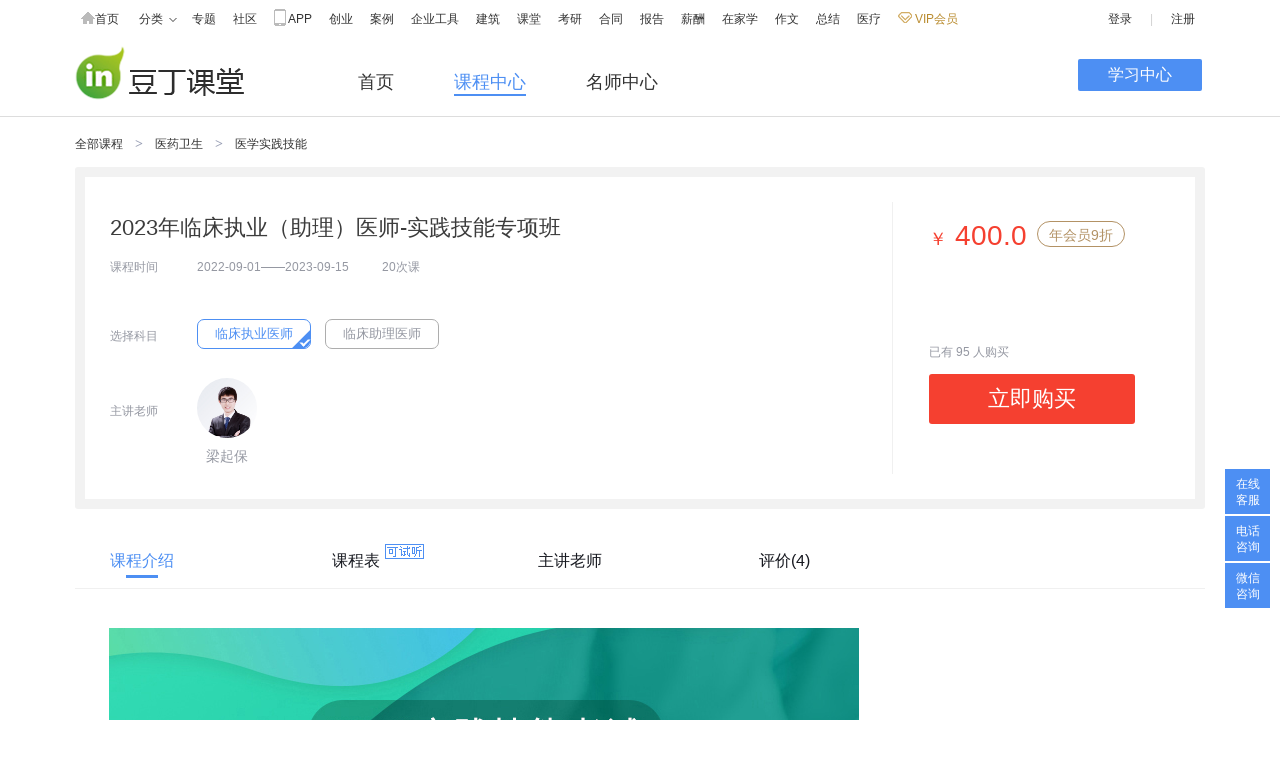

--- FILE ---
content_type: text/html;charset=UTF-8
request_url: http://ke.docin.com/d-2-J28613.html
body_size: 14988
content:
<!doctype html>
<html>


<head>
<link rel="icon" href="https://hs.douding.cn/images_cn/topic/favicon.ico?rand=20240913_v2" type="image/x-icon"/>
<link rel="shortcut icon" href="https://hs.douding.cn/images_cn/topic/favicon.ico?rand=20240913_v2" type="image/x-icon" />
<meta http-equiv="Content-Type" content="text/html; charset=UTF-8" />
<meta name="Author"  content="豆丁课堂" />
<meta name="Copyright" content="豆丁课堂ke.docin.com 版权所有" />
<meta name="Description" content="豆丁课堂--豆丁网倾力打造的在线教育，移动学习的专业平台，涵盖工程建筑，医药卫生，财会经济，教师公考，考研学历，英语等板块，让您轻松学习，职达未来。"/>
<meta name="keywords" content="移动在线教育，网络在线课堂，建造师考试，造价师考试，执业医师考试，经济师考试，教师职业资格考试"/>
<script>

</script>
<link href="https://hs.douding.cn/css/common_flat.css?rand=20240913_v2" rel="stylesheet" type="text/css" media="screen, projection"/>
<link href="https://hs.douding.cn/dke/css/ddke.css?r=20240913_v2" rel="stylesheet" type="text/css" media="screen, projection">

    <script type="application/javascript">
        var cdn = 'https://hs.douding.cn/dke';

    </script>







<title>2023年临床执业（助理）医师-实践技能专项班 -豆丁课堂</title>
<style>
	#loadMore {background-color: #f1f1f1; margin: 0 auto; width: 500px; height: 40px; border: 1px solid #e1e1e1; text-align: center; line-height: 40px; font-size: 15px; color: #3c3c3c; cursor: pointer;}
	#cue-point {height:50px; text-align: center; width: 100%; color:#989898; line-heigh:50px; display: none; font-size: 13px;}
	.kemu {border:1px solid #ADADAD;}
	.ddke-class-kemu dd span {float:left;margin:10px 14px 0 0;height:28px;line-height:28px;padding:0 17px;border-radius:7px;font-size: 13px;cursor: pointer;}
	.i {border-radius: 5px;padding: 7px 0;color: #4D8FF3;margin: 5px 2.5% 5px 0;position: relative;border-color: #4D8FF3;}
    .i:before {content: '';position: absolute;right: 0;bottom: 0;border: 9px solid #4D8FF3;border-top-color: transparent;border-left-color: transparent;border-bottom-right-radius: 7PX;}
    .i:after {content: ''; width: 2px;height: 6px;position: absolute;right: 2px;bottom: 2px;border: 2px solid #fff;border-top-color: transparent;border-left-color: transparent;transform: rotate(45deg);}
</style>
</head>
<body>
<div id="docin-global-nav" class="mini_global_nav">  
	<div class="bd">
		<div class="top_nav_wrap clear">
			<div class="mini_global_nav_item">
				<ul class="mini_nav_icon clear">
					<li><a href="https://www.docin.com/" target="_blank"><i class="icon_nav icon_nav_home"></i>首页</a></li>
					<li class="type_hign"><a id="mini_nav_classic" href="https://www.docin.com/list.html" target="_blank">分类<i class="icon_nav icon_nav_arrow"></i></a></li>
					<li><a href="https://www.docin.com/topicshow.do" target="_blank">专题</a></li>
					<li><a href="https://shequ.docin.com" target="_blank">社区</a></li>
					<li><a href="https://www.docin.com/mobile_web/index.jsp" target="_blank"><i class="icon_nav icon_nav_phone"></i>APP</a></li>
					<li><a href="https://www.docin.com/bcase/index.do" target="_blank">创业</a></li> 
					<li><a href="https://www.docin.com/minicase/index.do" target="_blank">案例</a></li>
					<!-- <li><a href="https://huiyi.docin.com" target="_blank">会议</a></li> --> 
					<li><a href="https://docstore.docin.com" target="_blank">企业工具</a></li>
					<li><a href="https://jz.docin.com" target="_blank">建筑</a></li> 
					<li><a href="https://ke.docin.com" target="_blank">课堂</a></li> 
					<li><a href="https://www.docin.com/app/kyzq/index.do" target="_blank">考研</a></li>  
					<li><a href="https://hetong.docin.com" target="_blank">合同</a></li>
					<li><a href="https://baogao.docin.com" target="_blank">报告</a></li>
					<li><a href="https://www.docin.com/salary/index.do" target="_blank">薪酬</a></li>
					<li><a href="https://www.docin.com/homeStudy/index.do" target="_blank">在家学</a></li>
					<li><a href="https://www.docin.com/zuowen/index.do" target="_blank">作文</a></li>
					<li><a href="https://www.docin.com/gzzj/index.do" target="_blank">总结</a></li>  
					<li><a href="https://yiliao.docin.com" target="_blank">医疗</a></li> 
					<!-- <li><a href="http://ayou.docin.com/home" target="_blank">AYOU</a></li> -->
					<li>
						<a href="https://www.docin.com/jsp_cn/my/fin/build_vip/choose_build_vip.jsp?buyVipFrom=1" onmousedown="return inpmv(7876);" target="_blank" class="mini_nav_vip_new">
							<i></i>&nbsp;VIP会员
						</a>
					</li>
				</ul>
			</div>


			<div class="mini_global_nav_info top_nav_items">
				<ul class="doc_login">
						<li><a id="docin_login" href="/login">登录</a></li>
						<li>|</li>
						<li><a href="https://www.docin.com/app/forward?forward=register&amp;send=oneok&amp;end_registstat=">注册</a></li>
					</ul>
					</div>
		   
		   <div class="doc_list_show">
				<ul>
					<li><a title="论文" href="https://www.docin.com/l-10008-0-0-0-0-1.html" target="_blank">论文</a></li>
					<li><a title="中学教育" href="https://www.docin.com/l-10003-0-0-0-0-1.html" target="_blank">中学教育</a></li>
					<li><a title="高等教育" href="https://www.docin.com/l-10004-0-0-0-0-1.html" target="_blank">高等教育</a></li>
					<li><a title="研究生考试" href="https://www.docin.com/l-10005-0-0-0-0-1.html" target="_blank">研究生考试</a></li>
					<li><a title="幼儿/小学教育" href="https://www.docin.com/l-10002-0-0-0-0-1.html" target="_blank">幼儿/小学教育</a></li>
					<li><a title="研究报告" href="https://www.docin.com/l-10027-0-0-0-0-1.html" target="_blank">研究报告</a></li>
					<li><a title="行业资料" href="https://www.docin.com/l-10023-0-0-0-0-1.html" target="_blank">行业资料</a></li>
					<li><a title="生活休闲" href="https://www.docin.com/l-10034-0-0-0-0-1.html" target="_blank">生活休闲</a></li>
					<li><a title="办公文档" href="https://www.docin.com/l-10028-0-0-0-0-1.html" target="_blank">办公文档</a></li>
					<li><a title="外语学习" href="https://www.docin.com/l-10006-0-0-0-0-1.html" target="_blank">外语学习</a></li>
					<li><a title="建筑/环境" href="https://www.docin.com/l-10019-0-0-0-0-1.html" target="_blank">建筑/环境</a></li>
					<li><a title="IT计算机" href="https://www.docin.com/l-10017-0-0-0-0-1.html" target="_blank">IT计算机</a></li>
					<li><a title="法律/法学" href="https://www.docin.com/l-10018-0-0-0-0-1.html" target="_blank">法律/法学</a></li>
					<li><a title="通信/电子" href="https://www.docin.com/l-10020-0-0-0-0-1.html" target="_blank">通信/电子</a></li>
					<li><a title="经济/贸易/财会" href="https://www.docin.com/l-11926-0-0-0-0-1.html" target="_blank">经济/贸易/财会</a></li>
					<li><a title="管理/人力资源" href="https://www.docin.com/l-11937-0-0-0-0-1.html" target="_blank">管理/人力资源</a></li>
					<li><a title="汽车/机械/制造" href="https://www.docin.com/l-10024-0-0-0-0-1.html" target="_blank">汽车/机械/制造</a></li>
					<li><a title="医学/心理学" href="https://www.docin.com/l-10022-0-0-0-0-1.html" target="_blank">医学/心理学</a></li>
					<li><a title="资格/认证考试" href="https://www.docin.com/l-10007-0-0-0-0-1.html" target="_blank">资格/认证考试</a></li>
					<li><a title="金融/证券 " href="https://www.docin.com/l-11936-0-0-0-0-1.html" target="_blank">金融/证券 </a></li>
					<li><a title="文学/艺术/军事/历史" href="https://www.docin.com/l-10031-0-0-0-0-1.html" target="_blank">文学/艺术/军事/历史</a></li>
					<li><a title="图书" href="https://tushu.docin.com" target="_blank">图书</a></li>
					<li><a title="杂志" href="https://zazhi.docin.com" target="_blank">杂志</a></li>
					<li><a title="会议" href="https://huiyi.docin.com" target="_blank">会议</a></li>
					<li><a title="医疗" href="https://yiliao.docin.com" target="_blank">医疗</a></li>
					<li><a title="考研" href="https://www.docin.com/kyzq/index.do" target="_blank">考研</a></li>
					<li><a title="在家学" href="https://www.docin.com/homeStudy/index.do" target="_blank">在家学</a></li>
					<!-- <li><a title="图片" href="https://pic.docin.com" target="_blank">图片</a></li> -->
					<li><a href="https://www.docin.com/salary/index.do" target="_blank">薪酬</a></li>
					<li><a title="合同" href="http://hetong.docin.com" target="_blank">合同</a></li>
					<li><a title="报告" href="http://baogao.docin.com" target="_blank">报告</a></li>
				</ul>
			</div>
		</div>
	</div>
</div>
<div class="ddke-top-outer">
	<div class="ddke-top">
		<div class="ddke-logo">
			<div class="div_h1">
				<a href="/" title="豆丁课堂"><span class="ff-out">豆丁课堂</span><img src="https://hs.douding.cn/dke/images_cn/ddke-logo.png?rand=20240913_v2" alt="豆丁课堂"/></a>
			</div>

			<div class="logohovertips">
                <div class="hoverarrow"></div>
                <div class="hovertips">拖拽LOGO到书签栏收藏网站</div>
            </div>
        </div>
		<div class="ddke-nav-sub">
			<ul id="banner">
				<li ><a href="/" title="首页" target="_blank">首页</a></li>
				<li class="cur">
					<a href="/l-0-0-0.html" title="课程中心" onmousedown="inpmv(40)" target="_blank">课程中心</a>
					</li>
				<li ><a href="/hqwx/teacher/index" title="名师中心" onmousedown="inpmv(41)" target="_blank">名师中心</a></ul>
		</div>
		<div class="ddke-leaning-start"><a href="/hqwx/lesson/hqwxLesson/index" title="学习中心" onmousedown="inpmv(42)" target="_blank">学习中心</a></div>
	</div>
</div><div class="ddke-nav">
	<ul>
		<li><a href="/l-0-0-0.html" target="_blank">全部课程</a></li>
		<li><span>&gt;</span></li>
		<li><a href="/l-5591-0-0.html" title="医药卫生" target="_blank">医药卫生</a></li>
		<li><span>&gt;</span></li>
		<li><a href="/l-5591-5706-0.html" title="医学实践技能" target="_blank">医学实践技能</a></li>
		</ul>
</div>
<div class="ddke-class-end">
	<div class="ddke-class-end-outer">
		<div class="ddke-class-end-inner clear">
			<div class="ddke-class-info">
				<div class="ddke-class-name"><h1 style="font-size: 22px;font-weight: normal">
					2023年临床执业（助理）医师-实践技能专项班</h1>
				</div>
				<dl class="ddke-class-timer">
					<dt>课程时间</dt>
					<dd>
					<span>2022-09-01——2023-09-15</span>
								<span>20次课</span>
							</dd>
				</dl>
				<dl class="ddke-class-kemu">
					<dt>选择科目</dt>
					<dd>
						<span class="kemu i" code="122104" cid="15993" data="400.0" data-p="400.0" data-s="0">临床执业医师</span><span class="kemu" code="122105" cid="15994" data="400.0" data-p="400.0" data-s="0">临床助理医师</span>
							</dd>
				</dl>
				<dl class="ddke-class-teachers">
					<dt>主讲老师</dt>
					<dd>
						<ul>
							<li>
									<div class="ddke-class-teachers-pic"><a href="/hqwx/teacher/info/206" target="_blank" title="梁起保" onmousedown="inpmv2(149,5706)"><img src="https://img.docin.com/docinclass/upload/publish_hqwx_teacher/imgs/20211209/1639032815270054383.jpg" alt="梁起保"></a></div>
									<div class="ddke-class-teachers-name"><a href="/hqwx/teacher/info/206" target="_blank" title="" onmousedown="inpmv2(149,5706)">梁起保</a></div>
								</li>
							</ul>
					</dd>
				</dl>
			</div>
			<div class="ddke-class-sell">
				<div class="ddke-class-price">
					￥<span>
						400.0</span>
					<!-- 九折 -->
					<a href="https://www.docin.com/jsp_cn/my/fin/build_vip/get_build_vip_v2.jsp?is_ke=1" target="_blank"  class="discount">年会员9折</a>
				</div>
				<div class="ddke-class-sale" style="display: none;">
						剩&nbsp;<span class="ddke-class-sale-day"></span>&nbsp;天
						<span class="ddke-class-sale-timer"></span>恢复原价
						￥<span class="ddke-class-sale-cost">
							400.0</span>
				</div>
				<div class="ddke-class-buyer">
					已有&nbsp;95&nbsp;人购买</div>
				<div class="ddke-class-buy">
					<a href="javascript:void(0);" onclick="checkOrderByCode(15995, '2')"  title="立即购买" onmousedown="inpmv2(148,5706)">
						
				立即购买</a></div>
			</div>
		</div>
	</div>
</div>
<div class="ddke-class-details">
	<div class="ddke-class-details-hd-placeholder">
		<div class="ddke-class-details-hd">
			<ul class="clear">
				<li class="cur"><a href="javascript:;" title="课程介绍">课程介绍</a><div class="tag-active"><span></span></div></li>
				<li><a href="javascript:;" title="课程表">课程表
				<i class="icon-shit"></i>
					</a><div class="tag-active"><span></span></div></li>
				<li><a href="javascript:;" title="主讲老师">主讲老师</a><div class="tag-active"><span></span></div></li>
				<li><a href="javascript:;" title="评价">评价(4)</a><div class="tag-active"><span></span></div></li>
			</ul>
			<div class="ddke-class-buy">
				<!-- /hqwx/order/hqwxOrder/create/class/   class为商品类型，套餐暂定为discount -->
				<a href="javascript:void(0);" onclick="checkOrderByCode(15995, '2')"  title="立即购买" onmousedown="inpmv2(148,5706)">
						
				立即购买</a>
			</div>
		</div>
	</div>
	<div class="ddke-class-details-bd">
		<div class="tagblock tagblock-1">
			<p>
				<p><img src="https://oss-hqwx-public.hqwx.com/shareplat2/prod/20220909/151fadd8f7aa44089daaad3e5fbca63b.jpg" style="border: 0px none; vertical-align: middle; margin: auto; display: block; color: rgb(23, 25, 32); font-family: &quot;PingFang SC&quot;, -apple-system, &quot;Noto Sans&quot;, &quot;Helvetica Neue&quot;, Helvetica, &quot;Nimbus Sans L&quot;, Arial, &quot;Liberation Sans&quot;, &quot;Hiragino Sans GB&quot;, &quot;Noto Sans CJK SC&quot;, &quot;Source Han Sans SC&quot;, &quot;Source Han Sans CN&quot;, &quot;Microsoft YaHei&quot;, &quot;Wenquanyi Micro Hei&quot;, &quot;WenQuanYi Zen Hei&quot;, &quot;ST Heiti&quot;, SimHei, &quot;WenQuanYi Zen Hei Sharp&quot;, sans-serif; font-style: normal; font-variant-ligatures: normal; font-variant-caps: normal; font-weight: 400; letter-spacing: normal; orphans: 2; text-align: start; text-indent: 0px; text-transform: none; white-space: normal; widows: 2; word-spacing: 0px; -webkit-text-stroke-width: 0px; background-color: rgb(255, 255, 255); text-decoration-style: initial; text-decoration-color: initial; font-size: 14px; max-width: 100%;" contenteditable="false"/><img src="https://oss-hqwx-edu24ol.hqwx.com/afbe6e0a50253d22da85830eb69a267566cbb271.jpg" style="border: 0px none; vertical-align: middle; margin: auto; display: block; color: rgb(23, 25, 32); font-family: &quot;PingFang SC&quot;, -apple-system, &quot;Noto Sans&quot;, &quot;Helvetica Neue&quot;, Helvetica, &quot;Nimbus Sans L&quot;, Arial, &quot;Liberation Sans&quot;, &quot;Hiragino Sans GB&quot;, &quot;Noto Sans CJK SC&quot;, &quot;Source Han Sans SC&quot;, &quot;Source Han Sans CN&quot;, &quot;Microsoft YaHei&quot;, &quot;Wenquanyi Micro Hei&quot;, &quot;WenQuanYi Zen Hei&quot;, &quot;ST Heiti&quot;, SimHei, &quot;WenQuanYi Zen Hei Sharp&quot;, sans-serif; font-size: 12px; font-style: normal; font-variant-ligatures: normal; font-variant-caps: normal; font-weight: 400; letter-spacing: normal; orphans: 2; text-align: start; text-indent: 0px; text-transform: none; white-space: normal; widows: 2; word-spacing: 0px; -webkit-text-stroke-width: 0px; background-color: rgb(255, 255, 255); text-decoration-style: initial; text-decoration-color: initial; float: none;"/><img src="https://oss-hqwx-edu24ol.hqwx.com/355f40e6c91da6c8f597a05a93df16c5cad3b7d9.jpg" style="border: 0px none; vertical-align: middle; margin: auto; display: block; color: rgb(23, 25, 32); font-family: &quot;PingFang SC&quot;, -apple-system, &quot;Noto Sans&quot;, &quot;Helvetica Neue&quot;, Helvetica, &quot;Nimbus Sans L&quot;, Arial, &quot;Liberation Sans&quot;, &quot;Hiragino Sans GB&quot;, &quot;Noto Sans CJK SC&quot;, &quot;Source Han Sans SC&quot;, &quot;Source Han Sans CN&quot;, &quot;Microsoft YaHei&quot;, &quot;Wenquanyi Micro Hei&quot;, &quot;WenQuanYi Zen Hei&quot;, &quot;ST Heiti&quot;, SimHei, &quot;WenQuanYi Zen Hei Sharp&quot;, sans-serif; font-size: 12px; font-style: normal; font-variant-ligatures: normal; font-variant-caps: normal; font-weight: 400; letter-spacing: normal; orphans: 2; text-align: start; text-indent: 0px; text-transform: none; white-space: normal; widows: 2; word-spacing: 0px; -webkit-text-stroke-width: 0px; background-color: rgb(255, 255, 255); text-decoration-style: initial; text-decoration-color: initial; float: none;"/><img src="https://oss-hqwx-edu24ol.hqwx.com/30b8881ead1d633a8daad3e786879b496e6aa865.jpg" style="border: 0px none; vertical-align: middle; margin: auto; display: block; color: rgb(23, 25, 32); font-family: &quot;PingFang SC&quot;, -apple-system, &quot;Noto Sans&quot;, &quot;Helvetica Neue&quot;, Helvetica, &quot;Nimbus Sans L&quot;, Arial, &quot;Liberation Sans&quot;, &quot;Hiragino Sans GB&quot;, &quot;Noto Sans CJK SC&quot;, &quot;Source Han Sans SC&quot;, &quot;Source Han Sans CN&quot;, &quot;Microsoft YaHei&quot;, &quot;Wenquanyi Micro Hei&quot;, &quot;WenQuanYi Zen Hei&quot;, &quot;ST Heiti&quot;, SimHei, &quot;WenQuanYi Zen Hei Sharp&quot;, sans-serif; font-size: 12px; font-style: normal; font-variant-ligatures: normal; font-variant-caps: normal; font-weight: 400; letter-spacing: normal; orphans: 2; text-align: start; text-indent: 0px; text-transform: none; white-space: normal; widows: 2; word-spacing: 0px; -webkit-text-stroke-width: 0px; background-color: rgb(255, 255, 255); text-decoration-style: initial; text-decoration-color: initial; float: none;"/><img src="https://oss-hqwx-edu24ol.hqwx.com/d47f96a8e11bba5e21343cda89571bc13baa0b69.jpg" style="border: 0px none; vertical-align: middle; margin: auto; display: block; color: rgb(23, 25, 32); font-family: &quot;PingFang SC&quot;, -apple-system, &quot;Noto Sans&quot;, &quot;Helvetica Neue&quot;, Helvetica, &quot;Nimbus Sans L&quot;, Arial, &quot;Liberation Sans&quot;, &quot;Hiragino Sans GB&quot;, &quot;Noto Sans CJK SC&quot;, &quot;Source Han Sans SC&quot;, &quot;Source Han Sans CN&quot;, &quot;Microsoft YaHei&quot;, &quot;Wenquanyi Micro Hei&quot;, &quot;WenQuanYi Zen Hei&quot;, &quot;ST Heiti&quot;, SimHei, &quot;WenQuanYi Zen Hei Sharp&quot;, sans-serif; font-size: 12px; font-style: normal; font-variant-ligatures: normal; font-variant-caps: normal; font-weight: 400; letter-spacing: normal; orphans: 2; text-align: start; text-indent: 0px; text-transform: none; white-space: normal; widows: 2; word-spacing: 0px; -webkit-text-stroke-width: 0px; background-color: rgb(255, 255, 255); text-decoration-style: initial; text-decoration-color: initial; float: none;"/><img src="https://oss-hqwx-edu24ol.hqwx.com/007d30426eed9330529170e352a0d65a1a23cd8d.jpg" style="border: 0px none; vertical-align: middle; margin: auto; display: block; color: rgb(23, 25, 32); font-family: &quot;PingFang SC&quot;, -apple-system, &quot;Noto Sans&quot;, &quot;Helvetica Neue&quot;, Helvetica, &quot;Nimbus Sans L&quot;, Arial, &quot;Liberation Sans&quot;, &quot;Hiragino Sans GB&quot;, &quot;Noto Sans CJK SC&quot;, &quot;Source Han Sans SC&quot;, &quot;Source Han Sans CN&quot;, &quot;Microsoft YaHei&quot;, &quot;Wenquanyi Micro Hei&quot;, &quot;WenQuanYi Zen Hei&quot;, &quot;ST Heiti&quot;, SimHei, &quot;WenQuanYi Zen Hei Sharp&quot;, sans-serif; font-size: 12px; font-style: normal; font-variant-ligatures: normal; font-variant-caps: normal; font-weight: 400; letter-spacing: normal; orphans: 2; text-align: start; text-indent: 0px; text-transform: none; white-space: normal; widows: 2; word-spacing: 0px; -webkit-text-stroke-width: 0px; background-color: rgb(255, 255, 255); text-decoration-style: initial; text-decoration-color: initial; float: none;"/><img src="https://oss-hqwx-edu24ol.hqwx.com/e2bdc8d825fc00a4802194b3346c05a99701020d.jpg" style="border: 0px none; vertical-align: middle; margin: auto; display: block; color: rgb(23, 25, 32); font-family: &quot;PingFang SC&quot;, -apple-system, &quot;Noto Sans&quot;, &quot;Helvetica Neue&quot;, Helvetica, &quot;Nimbus Sans L&quot;, Arial, &quot;Liberation Sans&quot;, &quot;Hiragino Sans GB&quot;, &quot;Noto Sans CJK SC&quot;, &quot;Source Han Sans SC&quot;, &quot;Source Han Sans CN&quot;, &quot;Microsoft YaHei&quot;, &quot;Wenquanyi Micro Hei&quot;, &quot;WenQuanYi Zen Hei&quot;, &quot;ST Heiti&quot;, SimHei, &quot;WenQuanYi Zen Hei Sharp&quot;, sans-serif; font-size: 12px; font-style: normal; font-variant-ligatures: normal; font-variant-caps: normal; font-weight: 400; letter-spacing: normal; orphans: 2; text-align: start; text-indent: 0px; text-transform: none; white-space: normal; widows: 2; word-spacing: 0px; -webkit-text-stroke-width: 0px; background-color: rgb(255, 255, 255); text-decoration-style: initial; text-decoration-color: initial; float: none;"/><img src="https://oss-hqwx-edu24ol.hqwx.com/20a831e7b9d199a9076175610ccad93f4f927e00.jpg" style="border: 0px none; vertical-align: middle; margin: auto; display: block; color: rgb(23, 25, 32); font-family: &quot;PingFang SC&quot;, -apple-system, &quot;Noto Sans&quot;, &quot;Helvetica Neue&quot;, Helvetica, &quot;Nimbus Sans L&quot;, Arial, &quot;Liberation Sans&quot;, &quot;Hiragino Sans GB&quot;, &quot;Noto Sans CJK SC&quot;, &quot;Source Han Sans SC&quot;, &quot;Source Han Sans CN&quot;, &quot;Microsoft YaHei&quot;, &quot;Wenquanyi Micro Hei&quot;, &quot;WenQuanYi Zen Hei&quot;, &quot;ST Heiti&quot;, SimHei, &quot;WenQuanYi Zen Hei Sharp&quot;, sans-serif; font-size: 12px; font-style: normal; font-variant-ligatures: normal; font-variant-caps: normal; font-weight: 400; letter-spacing: normal; orphans: 2; text-align: start; text-indent: 0px; text-transform: none; white-space: normal; widows: 2; word-spacing: 0px; -webkit-text-stroke-width: 0px; background-color: rgb(255, 255, 255); text-decoration-style: initial; text-decoration-color: initial; float: none;"/><img src="https://oss-hqwx-edu24ol.hqwx.com/71350725518f67a6432ea27b9eb0c4e24acf0a51.jpg" style="border: 0px none; vertical-align: middle; margin: auto; display: block; color: rgb(23, 25, 32); font-family: &quot;PingFang SC&quot;, -apple-system, &quot;Noto Sans&quot;, &quot;Helvetica Neue&quot;, Helvetica, &quot;Nimbus Sans L&quot;, Arial, &quot;Liberation Sans&quot;, &quot;Hiragino Sans GB&quot;, &quot;Noto Sans CJK SC&quot;, &quot;Source Han Sans SC&quot;, &quot;Source Han Sans CN&quot;, &quot;Microsoft YaHei&quot;, &quot;Wenquanyi Micro Hei&quot;, &quot;WenQuanYi Zen Hei&quot;, &quot;ST Heiti&quot;, SimHei, &quot;WenQuanYi Zen Hei Sharp&quot;, sans-serif; font-size: 12px; font-style: normal; font-variant-ligatures: normal; font-variant-caps: normal; font-weight: 400; letter-spacing: normal; orphans: 2; text-align: start; text-indent: 0px; text-transform: none; white-space: normal; widows: 2; word-spacing: 0px; -webkit-text-stroke-width: 0px; background-color: rgb(255, 255, 255); text-decoration-style: initial; text-decoration-color: initial; float: none;"/><img src="https://oss-hqwx-edu24ol.hqwx.com/65665011567e79213382e965fd9c1678603a18d8.jpg" style="border: 0px none; vertical-align: middle; margin: auto; display: block; color: rgb(23, 25, 32); font-family: &quot;PingFang SC&quot;, -apple-system, &quot;Noto Sans&quot;, &quot;Helvetica Neue&quot;, Helvetica, &quot;Nimbus Sans L&quot;, Arial, &quot;Liberation Sans&quot;, &quot;Hiragino Sans GB&quot;, &quot;Noto Sans CJK SC&quot;, &quot;Source Han Sans SC&quot;, &quot;Source Han Sans CN&quot;, &quot;Microsoft YaHei&quot;, &quot;Wenquanyi Micro Hei&quot;, &quot;WenQuanYi Zen Hei&quot;, &quot;ST Heiti&quot;, SimHei, &quot;WenQuanYi Zen Hei Sharp&quot;, sans-serif; font-size: 12px; font-style: normal; font-variant-ligatures: normal; font-variant-caps: normal; font-weight: 400; letter-spacing: normal; orphans: 2; text-align: start; text-indent: 0px; text-transform: none; white-space: normal; widows: 2; word-spacing: 0px; -webkit-text-stroke-width: 0px; background-color: rgb(255, 255, 255); text-decoration-style: initial; text-decoration-color: initial; float: none;"/><img src="https://oss-hqwx-edu24ol.hqwx.com/3a812a98d87d2e10707d44101a568a1a0742f36d.jpg" style="border: 0px none; vertical-align: middle; margin: auto; display: block; color: rgb(23, 25, 32); font-family: &quot;PingFang SC&quot;, -apple-system, &quot;Noto Sans&quot;, &quot;Helvetica Neue&quot;, Helvetica, &quot;Nimbus Sans L&quot;, Arial, &quot;Liberation Sans&quot;, &quot;Hiragino Sans GB&quot;, &quot;Noto Sans CJK SC&quot;, &quot;Source Han Sans SC&quot;, &quot;Source Han Sans CN&quot;, &quot;Microsoft YaHei&quot;, &quot;Wenquanyi Micro Hei&quot;, &quot;WenQuanYi Zen Hei&quot;, &quot;ST Heiti&quot;, SimHei, &quot;WenQuanYi Zen Hei Sharp&quot;, sans-serif; font-size: 12px; font-style: normal; font-variant-ligatures: normal; font-variant-caps: normal; font-weight: 400; letter-spacing: normal; orphans: 2; text-align: start; text-indent: 0px; text-transform: none; white-space: normal; widows: 2; word-spacing: 0px; -webkit-text-stroke-width: 0px; background-color: rgb(255, 255, 255); text-decoration-style: initial; text-decoration-color: initial; float: none;"/><img src="https://oss-hqwx-edu24ol.hqwx.com/6a2f390e0f1a201ff1f78863c16052eeebc39a07.jpg" style="border: 0px none; vertical-align: middle; margin: auto; display: block; color: rgb(23, 25, 32); font-family: &quot;PingFang SC&quot;, -apple-system, &quot;Noto Sans&quot;, &quot;Helvetica Neue&quot;, Helvetica, &quot;Nimbus Sans L&quot;, Arial, &quot;Liberation Sans&quot;, &quot;Hiragino Sans GB&quot;, &quot;Noto Sans CJK SC&quot;, &quot;Source Han Sans SC&quot;, &quot;Source Han Sans CN&quot;, &quot;Microsoft YaHei&quot;, &quot;Wenquanyi Micro Hei&quot;, &quot;WenQuanYi Zen Hei&quot;, &quot;ST Heiti&quot;, SimHei, &quot;WenQuanYi Zen Hei Sharp&quot;, sans-serif; font-size: 12px; font-style: normal; font-variant-ligatures: normal; font-variant-caps: normal; font-weight: 400; letter-spacing: normal; orphans: 2; text-align: start; text-indent: 0px; text-transform: none; white-space: normal; widows: 2; word-spacing: 0px; -webkit-text-stroke-width: 0px; background-color: rgb(255, 255, 255); text-decoration-style: initial; text-decoration-color: initial; float: none;"/><img src="https://oss-hqwx-edu24ol.hqwx.com/e6c94bab53e77e08fd3fb18011da4e1d429f755e.jpg" style="border: 0px none; vertical-align: middle; margin: auto; display: block; color: rgb(23, 25, 32); font-family: &quot;PingFang SC&quot;, -apple-system, &quot;Noto Sans&quot;, &quot;Helvetica Neue&quot;, Helvetica, &quot;Nimbus Sans L&quot;, Arial, &quot;Liberation Sans&quot;, &quot;Hiragino Sans GB&quot;, &quot;Noto Sans CJK SC&quot;, &quot;Source Han Sans SC&quot;, &quot;Source Han Sans CN&quot;, &quot;Microsoft YaHei&quot;, &quot;Wenquanyi Micro Hei&quot;, &quot;WenQuanYi Zen Hei&quot;, &quot;ST Heiti&quot;, SimHei, &quot;WenQuanYi Zen Hei Sharp&quot;, sans-serif; font-size: 12px; font-style: normal; font-variant-ligatures: normal; font-variant-caps: normal; font-weight: 400; letter-spacing: normal; orphans: 2; text-align: start; text-indent: 0px; text-transform: none; white-space: normal; widows: 2; word-spacing: 0px; -webkit-text-stroke-width: 0px; background-color: rgb(255, 255, 255); text-decoration-style: initial; text-decoration-color: initial; float: none;"/></p><p style="text-align: center;"><img src="https://img.docin.com/docinclass/upload/publish_hqwx_discount/image/20211119/1637288715238039946.jpg" _src="https://img.docin.com/docinclass/upload/publish_hqwx_discount/image/20211119/1637288715238039946.jpg" title="1637288715238039946.jpg" style="text-align: center; white-space: normal;"/><img src="https://img.docin.com/docinclass/upload/publish_hqwx_discount/image/20211119/1637288715256058115.jpg" _src="https://img.docin.com/docinclass/upload/publish_hqwx_discount/image/20211119/1637288715256058115.jpg" title="1637288715256058115.jpg" style="text-align: center; white-space: normal;"/></p><p><br/><br/></p><p><br/></p></p>
		</div>
		<div class="tagblock tagblock-2">
            <div class="course-wrap">
       	    	<!-- <h2 class="course-title">
						
				</h2> -->
				<div class="course-list" data-id="19044" data-type="0">
	            		<h6>
	            			<span class="title ellipsis">
								临床执业医师备考指导班</span>
							<span class="ornament-arrow down blue2"></span>
		            			<span class="ornament-arrow up blue"></span>
							</h6>
	            		<ul>
	            			<li data-id="0">
		            				<span class="ellipsis" title="备考指导-1">备考指导-1</span>
		            				</li>
	            			<li data-id="0">
		            				<span class="ellipsis" title="备考指导-2">备考指导-2</span>
		            				</li>
	            			<li data-id="0">
		            				<span class="ellipsis" title="备考指导-3">备考指导-3</span>
		            				</li>
	            			</ul>
            		</div>
				<div class="course-list" data-id="19044" data-type="0">
	            		<h6>
	            			<span class="title ellipsis">
								临床助理医师-备考指导班</span>
							<span class="ornament-arrow down blue2"></span>
		            			<span class="ornament-arrow up blue"></span>
							</h6>
	            		<ul>
	            			<li data-id="0">
		            				<span class="ellipsis" title="备考指导-1">备考指导-1</span>
		            				</li>
	            			<li data-id="0">
		            				<span class="ellipsis" title="备考指导-2">备考指导-2</span>
		            				</li>
	            			<li data-id="0">
		            				<span class="ellipsis" title="备考指导-3">备考指导-3</span>
		            				</li>
	            			</ul>
            		</div>
				<div class="course-list" data-id="19044" data-type="0">
	            		<h6>
	            			<span class="title ellipsis">
								（最新版）临床执业医师-实践技能-精讲班试听<i class="icon-shit"></i>
								</span>
							<span class="ornament-arrow down blue2"></span>
		            			<span class="ornament-arrow up blue"></span>
							</h6>
	            		<ul>
	            			<li data-id="3916398">
		            				<span class="ellipsis" title="病史采集-1">病史采集-1</span>
		            				<a href="/end-219112-15995.html" class="button button-default button-28h" target="_blank" onmousedown="inpmv2(150,5706)">试听</a>
		            					</li>
	            			<li data-id="0">
		            				<span class="ellipsis" title="病史采集-2">病史采集-2</span>
		            				</li>
	            			<li data-id="0">
		            				<span class="ellipsis" title="病史采集-3">病史采集-3</span>
		            				</li>
	            			<li data-id="0">
		            				<span class="ellipsis" title="病史采集-4">病史采集-4</span>
		            				</li>
	            			<li data-id="0">
		            				<span class="ellipsis" title="病史采集-5">病史采集-5</span>
		            				</li>
	            			<li data-id="0">
		            				<span class="ellipsis" title="病史采集-6">病史采集-6</span>
		            				</li>
	            			<li data-id="0">
		            				<span class="ellipsis" title="病史采集-7">病史采集-7</span>
		            				</li>
	            			<li data-id="0">
		            				<span class="ellipsis" title="病史采集-8">病史采集-8</span>
		            				</li>
	            			<li data-id="0">
		            				<span class="ellipsis" title="病史采集-9">病史采集-9</span>
		            				</li>
	            			<li data-id="0">
		            				<span class="ellipsis" title="病例分析-总论">病例分析-总论</span>
		            				</li>
	            			<li data-id="0">
		            				<span class="ellipsis" title="病例分析-呼吸系统">病例分析-呼吸系统</span>
		            				</li>
	            			<li data-id="0">
		            				<span class="ellipsis" title="病例分析-呼吸系统-2">病例分析-呼吸系统-2</span>
		            				</li>
	            			<li data-id="0">
		            				<span class="ellipsis" title="病例分析-呼吸系统-3">病例分析-呼吸系统-3</span>
		            				</li>
	            			<li data-id="0">
		            				<span class="ellipsis" title="病例分析-呼吸系统-4">病例分析-呼吸系统-4</span>
		            				</li>
	            			<li data-id="0">
		            				<span class="ellipsis" title="病例分析-消化系统">病例分析-消化系统</span>
		            				</li>
	            			<li data-id="0">
		            				<span class="ellipsis" title="病例分析-消化系统-2">病例分析-消化系统-2</span>
		            				</li>
	            			<li data-id="0">
		            				<span class="ellipsis" title="病例分析-消化系统-3">病例分析-消化系统-3</span>
		            				</li>
	            			<li data-id="0">
		            				<span class="ellipsis" title="病例分析-消化系统-4">病例分析-消化系统-4</span>
		            				</li>
	            			<li data-id="0">
		            				<span class="ellipsis" title="病例分析-消化系统-5">病例分析-消化系统-5</span>
		            				</li>
	            			<li data-id="0">
		            				<span class="ellipsis" title="病例分析-消化系统-6">病例分析-消化系统-6</span>
		            				</li>
	            			<li data-id="0">
		            				<span class="ellipsis" title="病例分析-心血管系统-1">病例分析-心血管系统-1</span>
		            				</li>
	            			<li data-id="0">
		            				<span class="ellipsis" title="病例分析-心血管系统-2">病例分析-心血管系统-2</span>
		            				</li>
	            			<li data-id="0">
		            				<span class="ellipsis" title="病例分析-心血管系统-3">病例分析-心血管系统-3</span>
		            				</li>
	            			<li data-id="0">
		            				<span class="ellipsis" title="病例分析-女性生殖系统-1">病例分析-女性生殖系统-1</span>
		            				</li>
	            			<li data-id="0">
		            				<span class="ellipsis" title="病例分析-女性生殖系统-2">病例分析-女性生殖系统-2</span>
		            				</li>
	            			<li data-id="0">
		            				<span class="ellipsis" title="病例分析-女性生殖系统-3">病例分析-女性生殖系统-3</span>
		            				</li>
	            			<li data-id="0">
		            				<span class="ellipsis" title="病例分析-女性生殖系统-4">病例分析-女性生殖系统-4</span>
		            				</li>
	            			<li data-id="0">
		            				<span class="ellipsis" title="病例分析-血液系统-1">病例分析-血液系统-1</span>
		            				</li>
	            			<li data-id="0">
		            				<span class="ellipsis" title="病例分析-血液系统疾病-2">病例分析-血液系统疾病-2</span>
		            				</li>
	            			<li data-id="0">
		            				<span class="ellipsis" title="病例分析-内分泌系统-1">病例分析-内分泌系统-1</span>
		            				</li>
	            			<li data-id="0">
		            				<span class="ellipsis" title="病例分析-神经系统-1">病例分析-神经系统-1</span>
		            				</li>
	            			<li data-id="0">
		            				<span class="ellipsis" title="病例分析-神经系统-2">病例分析-神经系统-2</span>
		            				</li>
	            			<li data-id="0">
		            				<span class="ellipsis" title="病例分析-儿科疾病-1">病例分析-儿科疾病-1</span>
		            				</li>
	            			<li data-id="0">
		            				<span class="ellipsis" title="病例分析-儿科疾病-2、风湿免疫系统">病例分析-儿科疾病-2、风湿免疫系统</span>
		            				</li>
	            			<li data-id="0">
		            				<span class="ellipsis" title="病例分析-泌尿系统-1">病例分析-泌尿系统-1</span>
		            				</li>
	            			<li data-id="0">
		            				<span class="ellipsis" title="病例分析-泌尿系统-2">病例分析-泌尿系统-2</span>
		            				</li>
	            			<li data-id="0">
		            				<span class="ellipsis" title="病例分析-传染病-1">病例分析-传染病-1</span>
		            				</li>
	            			<li data-id="0">
		            				<span class="ellipsis" title="病例分析-传染病-2">病例分析-传染病-2</span>
		            				</li>
	            			<li data-id="0">
		            				<span class="ellipsis" title="病例分析-其他-1">病例分析-其他-1</span>
		            				</li>
	            			<li data-id="0">
		            				<span class="ellipsis" title="病例分析-其他-2">病例分析-其他-2</span>
		            				</li>
	            			<li data-id="0">
		            				<span class="ellipsis" title="病例分析-运动系统-1">病例分析-运动系统-1</span>
		            				</li>
	            			<li data-id="0">
		            				<span class="ellipsis" title="病例分析-运动系统-2">病例分析-运动系统-2</span>
		            				</li>
	            			<li data-id="0">
		            				<span class="ellipsis" title="职业素质">职业素质</span>
		            				</li>
	            			<li data-id="0">
		            				<span class="ellipsis" title="辅助检查-X线">辅助检查-X线</span>
		            				</li>
	            			<li data-id="0">
		            				<span class="ellipsis" title="辅助检查-实验室结果判读">辅助检查-实验室结果判读</span>
		            				</li>
	            			<li data-id="0">
		            				<span class="ellipsis" title="辅助检查-超声">辅助检查-超声</span>
		            				</li>
	            			<li data-id="0">
		            				<span class="ellipsis" title="辅助检查-心电图-1">辅助检查-心电图-1</span>
		            				</li>
	            			<li data-id="0">
		            				<span class="ellipsis" title="辅助检查-心电图-2">辅助检查-心电图-2</span>
		            				</li>
	            			<li data-id="0">
		            				<span class="ellipsis" title="辅助检查-CT">辅助检查-CT</span>
		            				</li>
	            			<li data-id="0">
		            				<span class="ellipsis" title="辅助检查-心肺听诊">辅助检查-心肺听诊</span>
		            				</li>
	            			<li data-id="0">
		            				<span class="ellipsis" title="第二站-体格检查-一般检查-体温测量">第二站-体格检查-一般检查-体温测量</span>
		            				</li>
	            			<li data-id="0">
		            				<span class="ellipsis" title="第二站-体格检查-一般检查-脉搏检查">第二站-体格检查-一般检查-脉搏检查</span>
		            				</li>
	            			<li data-id="0">
		            				<span class="ellipsis" title="第二站-体格检查-一般检查-呼吸频率检查">第二站-体格检查-一般检查-呼吸频率检查</span>
		            				</li>
	            			<li data-id="0">
		            				<span class="ellipsis" title="第二站-体格检查-一般检查-血压测量">第二站-体格检查-一般检查-血压测量</span>
		            				</li>
	            			<li data-id="0">
		            				<span class="ellipsis" title="第二站-体格检查-一般检查-身高体重">第二站-体格检查-一般检查-身高体重</span>
		            				</li>
	            			<li data-id="0">
		            				<span class="ellipsis" title="第二站-体格检查-一般检查-头围测量">第二站-体格检查-一般检查-头围测量</span>
		            				</li>
	            			<li data-id="0">
		            				<span class="ellipsis" title="第二站-体格检查-一般检查-胸围测量">第二站-体格检查-一般检查-胸围测量</span>
		            				</li>
	            			<li data-id="0">
		            				<span class="ellipsis" title="第二站-体格检查-一般检查-腹围测量">第二站-体格检查-一般检查-腹围测量</span>
		            				</li>
	            			<li data-id="0">
		            				<span class="ellipsis" title="第二站-体格检查-一般检查-体型检查">第二站-体格检查-一般检查-体型检查</span>
		            				</li>
	            			<li data-id="0">
		            				<span class="ellipsis" title="第二站-体格检查-一般检查-皮肤弹性检查">第二站-体格检查-一般检查-皮肤弹性检查</span>
		            				</li>
	            			<li data-id="0">
		            				<span class="ellipsis" title="第二站-体格检查-一般检查-蜘蛛痣">第二站-体格检查-一般检查-蜘蛛痣</span>
		            				</li>
	            			<li data-id="0">
		            				<span class="ellipsis" title="第二站-体格检查-一般检查-水肿测量">第二站-体格检查-一般检查-水肿测量</span>
		            				</li>
	            			<li data-id="0">
		            				<span class="ellipsis" title="第二站-体格检查-一般检查-淋巴结检查-浅表淋巴结检查概述+颌下淋巴结检查">第二站-体格检查-一般检查-淋巴结检查-浅表淋巴结检查概述+颌下淋巴结检查</span>
		            				</li>
	            			<li data-id="0">
		            				<span class="ellipsis" title="第二站-体格检查-一般检查-淋巴结检查-颈部浅表淋巴结和腹股沟淋巴结检查">第二站-体格检查-一般检查-淋巴结检查-颈部浅表淋巴结和腹股沟淋巴结检查</span>
		            				</li>
	            			<li data-id="0">
		            				<span class="ellipsis" title="第二站-体格检查-一般检查-淋巴结检查-锁骨上淋巴结检查">第二站-体格检查-一般检查-淋巴结检查-锁骨上淋巴结检查</span>
		            				</li>
	            			<li data-id="0">
		            				<span class="ellipsis" title="第二站-体格检查-一般检查-淋巴结检查-腋窝淋巴结检查">第二站-体格检查-一般检查-淋巴结检查-腋窝淋巴结检查</span>
		            				</li>
	            			<li data-id="0">
		            				<span class="ellipsis" title="第二站-体格检查-一般检查-淋巴结检查-滑车上淋巴结检查">第二站-体格检查-一般检查-淋巴结检查-滑车上淋巴结检查</span>
		            				</li>
	            			<li data-id="0">
		            				<span class="ellipsis" title="第二站-体格检查-头颈部检查-眼球运动检查、眼球震颤、瞳孔反射、集合反射">第二站-体格检查-头颈部检查-眼球运动检查、眼球震颤、瞳孔反射、集合反射</span>
		            				</li>
	            			<li data-id="0">
		            				<span class="ellipsis" title="第二站-体格检查-头颈部检查-眼睑、巩膜、结膜">第二站-体格检查-头颈部检查-眼睑、巩膜、结膜</span>
		            				</li>
	            			<li data-id="0">
		            				<span class="ellipsis" title="第二站-体格检查-头颈部检查-扁桃体检查">第二站-体格检查-头颈部检查-扁桃体检查</span>
		            				</li>
	            			<li data-id="0">
		            				<span class="ellipsis" title="第二站-体格检查-头颈部检查-颈静脉检查">第二站-体格检查-头颈部检查-颈静脉检查</span>
		            				</li>
	            			<li data-id="0">
		            				<span class="ellipsis" title="第二站-体格检查-头颈部检查-甲状腺检查">第二站-体格检查-头颈部检查-甲状腺检查</span>
		            				</li>
	            			<li data-id="0">
		            				<span class="ellipsis" title="第二站-体格检查-头颈部检查-气管检查">第二站-体格检查-头颈部检查-气管检查</span>
		            				</li>
	            			<li data-id="0">
		            				<span class="ellipsis" title="第二站-体格检查-胸部、心脏检查-胸部检查-视诊-体表标志">第二站-体格检查-胸部、心脏检查-胸部检查-视诊-体表标志</span>
		            				</li>
	            			<li data-id="0">
		            				<span class="ellipsis" title="第二站-体格检查-胸部、心脏检查-胸壁视诊">第二站-体格检查-胸部、心脏检查-胸壁视诊</span>
		            				</li>
	            			<li data-id="0">
		            				<span class="ellipsis" title="第二站-体格检查-胸部、心脏检查-胸廓视诊">第二站-体格检查-胸部、心脏检查-胸廓视诊</span>
		            				</li>
	            			<li data-id="0">
		            				<span class="ellipsis" title="第二站-体格检查-胸部、心脏检查-呼吸运动检查">第二站-体格检查-胸部、心脏检查-呼吸运动检查</span>
		            				</li>
	            			<li data-id="0">
		            				<span class="ellipsis" title="第二站-体格检查-胸部、心脏检查-呼吸频率检查">第二站-体格检查-胸部、心脏检查-呼吸频率检查</span>
		            				</li>
	            			<li data-id="0">
		            				<span class="ellipsis" title="第二站-体格检查-胸部、心脏检查-胸部触诊检查：扩张度">第二站-体格检查-胸部、心脏检查-胸部触诊检查：扩张度</span>
		            				</li>
	            			<li data-id="0">
		            				<span class="ellipsis" title="第二站-体格检查-胸部、心脏检查-语音震颤检查">第二站-体格检查-胸部、心脏检查-语音震颤检查</span>
		            				</li>
	            			<li data-id="0">
		            				<span class="ellipsis" title="第二站-体格检查-胸部、心脏检查-胸部检查-胸膜摩擦感">第二站-体格检查-胸部、心脏检查-胸部检查-胸膜摩擦感</span>
		            				</li>
	            			<li data-id="0">
		            				<span class="ellipsis" title="第二站-体格检查-胸部、心脏检查-胸部叩诊检查">第二站-体格检查-胸部、心脏检查-胸部叩诊检查</span>
		            				</li>
	            			<li data-id="0">
		            				<span class="ellipsis" title="第二站-体格检查-胸部、心脏检查-肺部听诊">第二站-体格检查-胸部、心脏检查-肺部听诊</span>
		            				</li>
	            			<li data-id="0">
		            				<span class="ellipsis" title="第二站-体格检查-胸部、心脏检查-胸部检查-肺部叩诊">第二站-体格检查-胸部、心脏检查-胸部检查-肺部叩诊</span>
		            				</li>
	            			<li data-id="0">
		            				<span class="ellipsis" title="第二站-体格检查-胸部、心脏检查-胸部检查-肺部对比叩诊检查">第二站-体格检查-胸部、心脏检查-胸部检查-肺部对比叩诊检查</span>
		            				</li>
	            			<li data-id="0">
		            				<span class="ellipsis" title="第二站-体格检查-胸部、心脏检查-胸部检查-肺部叩诊-肺界及下界移动度">第二站-体格检查-胸部、心脏检查-胸部检查-肺部叩诊-肺界及下界移动度</span>
		            				</li>
	            			<li data-id="0">
		            				<span class="ellipsis" title="第二站-体格检查-胸部、心脏检查-胸部检查-乳房检查">第二站-体格检查-胸部、心脏检查-胸部检查-乳房检查</span>
		            				</li>
	            			<li data-id="0">
		            				<span class="ellipsis" title="第二站-体格检查-胸部、心脏检查-心前区视诊+心脏触诊">第二站-体格检查-胸部、心脏检查-心前区视诊+心脏触诊</span>
		            				</li>
	            			<li data-id="0">
		            				<span class="ellipsis" title="第二站-体格检查-胸部、心脏检查-心脏叩诊">第二站-体格检查-胸部、心脏检查-心脏叩诊</span>
		            				</li>
	            			<li data-id="0">
		            				<span class="ellipsis" title="第二站-体格检查-胸部、心脏检查-胸部检查-心脏听诊">第二站-体格检查-胸部、心脏检查-胸部检查-心脏听诊</span>
		            				</li>
	            			<li data-id="0">
		            				<span class="ellipsis" title="第二站-体格检查-胸部、心脏检查-外周血管检查">第二站-体格检查-胸部、心脏检查-外周血管检查</span>
		            				</li>
	            			<li data-id="0">
		            				<span class="ellipsis" title="第二站-体格检查-腹部检查-腹部视诊">第二站-体格检查-腹部检查-腹部视诊</span>
		            				</li>
	            			<li data-id="0">
		            				<span class="ellipsis" title="第二站-体格检查-腹部检查-腹部标志及分区">第二站-体格检查-腹部检查-腹部标志及分区</span>
		            				</li>
	            			<li data-id="0">
		            				<span class="ellipsis" title="第二站-体格检查-腹部检查-腹部触诊-肌紧张、压痛、反跳痛">第二站-体格检查-腹部检查-腹部触诊-肌紧张、压痛、反跳痛</span>
		            				</li>
	            			<li data-id="0">
		            				<span class="ellipsis" title="第二站-体格检查-腹部检查-墨菲征检查">第二站-体格检查-腹部检查-墨菲征检查</span>
		            				</li>
	            			<li data-id="0">
		            				<span class="ellipsis" title="第二站-体格检查-腹部检查-麦氏点压痛">第二站-体格检查-腹部检查-麦氏点压痛</span>
		            				</li>
	            			<li data-id="0">
		            				<span class="ellipsis" title="第二站-体格检查-腹部检查-肝脏触诊">第二站-体格检查-腹部检查-肝脏触诊</span>
		            				</li>
	            			<li data-id="0">
		            				<span class="ellipsis" title="第二站-体格检查-腹部检查-脾脏触诊">第二站-体格检查-腹部检查-脾脏触诊</span>
		            				</li>
	            			<li data-id="0">
		            				<span class="ellipsis" title="第二站-体格检查-腹部检查-腹部肿块">第二站-体格检查-腹部检查-腹部肿块</span>
		            				</li>
	            			<li data-id="0">
		            				<span class="ellipsis" title="第二站-体格检查-腹部检查-液波震颤">第二站-体格检查-腹部检查-液波震颤</span>
		            				</li>
	            			<li data-id="0">
		            				<span class="ellipsis" title="第二站-体格检查-腹部检查-振水音检查">第二站-体格检查-腹部检查-振水音检查</span>
		            				</li>
	            			<li data-id="0">
		            				<span class="ellipsis" title="第二站-体格检查-腹部检查-全腹叩诊">第二站-体格检查-腹部检查-全腹叩诊</span>
		            				</li>
	            			<li data-id="0">
		            				<span class="ellipsis" title="第二站-体格检查-腹部检查-肝上下境测量">第二站-体格检查-腹部检查-肝上下境测量</span>
		            				</li>
	            			<li data-id="0">
		            				<span class="ellipsis" title="第二站-体格检查-腹部检查-移动性浊音检查">第二站-体格检查-腹部检查-移动性浊音检查</span>
		            				</li>
	            			<li data-id="0">
		            				<span class="ellipsis" title="第二站-体格检查-腹部检查-肋脊角叩击痛检查">第二站-体格检查-腹部检查-肋脊角叩击痛检查</span>
		            				</li>
	            			<li data-id="0">
		            				<span class="ellipsis" title="第二站-体格检查-腹部检查-膀胱检查">第二站-体格检查-腹部检查-膀胱检查</span>
		            				</li>
	            			<li data-id="0">
		            				<span class="ellipsis" title="第二站-体格检查-腹部检查-水坑征检查">第二站-体格检查-腹部检查-水坑征检查</span>
		            				</li>
	            			<li data-id="0">
		            				<span class="ellipsis" title="第二站-体格检查-腹部检查-肠鸣音听诊">第二站-体格检查-腹部检查-肠鸣音听诊</span>
		            				</li>
	            			<li data-id="0">
		            				<span class="ellipsis" title="第二站-体格检查-腹部检查-腹部血管">第二站-体格检查-腹部检查-腹部血管</span>
		            				</li>
	            			<li data-id="0">
		            				<span class="ellipsis" title="第二站-体格检查-腹部检查-肝颈静脉回流征">第二站-体格检查-腹部检查-肝颈静脉回流征</span>
		            				</li>
	            			<li data-id="0">
		            				<span class="ellipsis" title="第二站-体格检查-腹部检查-腹部静脉血流方向检查">第二站-体格检查-腹部检查-腹部静脉血流方向检查</span>
		            				</li>
	            			<li data-id="0">
		            				<span class="ellipsis" title="第二站-体格检查-脊柱、四肢、肛门-脊柱检查">第二站-体格检查-脊柱、四肢、肛门-脊柱检查</span>
		            				</li>
	            			<li data-id="0">
		            				<span class="ellipsis" title="第二站-体格检查-脊柱、四肢、肛门-手部及关节视诊检查">第二站-体格检查-脊柱、四肢、肛门-手部及关节视诊检查</span>
		            				</li>
	            			<li data-id="0">
		            				<span class="ellipsis" title="第二站-体格检查-脊柱、四肢、肛门-小腿及膝关节检查">第二站-体格检查-脊柱、四肢、肛门-小腿及膝关节检查</span>
		            				</li>
	            			<li data-id="0">
		            				<span class="ellipsis" title="第二站-体格检查-脊柱、四肢、肛门-手的触诊检查">第二站-体格检查-脊柱、四肢、肛门-手的触诊检查</span>
		            				</li>
	            			<li data-id="0">
		            				<span class="ellipsis" title="第二站-体格检查-脊柱、四肢、肛门-肛门检查">第二站-体格检查-脊柱、四肢、肛门-肛门检查</span>
		            				</li>
	            			<li data-id="0">
		            				<span class="ellipsis" title="第二站-体格检查-神经检查-腹壁反射">第二站-体格检查-神经检查-腹壁反射</span>
		            				</li>
	            			<li data-id="0">
		            				<span class="ellipsis" title="第二站-体格检查-神经检查-踝反射">第二站-体格检查-神经检查-踝反射</span>
		            				</li>
	            			<li data-id="0">
		            				<span class="ellipsis" title="第二站-体格检查-神经检查-深反射-肱二头肌反射">第二站-体格检查-神经检查-深反射-肱二头肌反射</span>
		            				</li>
	            			<li data-id="0">
		            				<span class="ellipsis" title="第二站-体格检查-神经检查-肱三头肌反射检查">第二站-体格检查-神经检查-肱三头肌反射检查</span>
		            				</li>
	            			<li data-id="0">
		            				<span class="ellipsis" title="第二站-体格检查-神经检查-膝反射">第二站-体格检查-神经检查-膝反射</span>
		            				</li>
	            			<li data-id="0">
		            				<span class="ellipsis" title="第二站-体格检查-神经检查-神经系统-病理反射">第二站-体格检查-神经检查-神经系统-病理反射</span>
		            				</li>
	            			<li data-id="0">
		            				<span class="ellipsis" title="第二站-体格检查-神经检查-肌力和肌张力检查">第二站-体格检查-神经检查-肌力和肌张力检查</span>
		            				</li>
	            			<li data-id="0">
		            				<span class="ellipsis" title="第二站-体格检查-神经检查-脑膜刺激征检查">第二站-体格检查-神经检查-脑膜刺激征检查</span>
		            				</li>
	            			<li data-id="0">
		            				<span class="ellipsis" title="实践技能第三站-基本操作-铺巾、消毒">实践技能第三站-基本操作-铺巾、消毒</span>
		            				</li>
	            			<li data-id="0">
		            				<span class="ellipsis" title="实践技能第三站-基本操作-手术刷手法">实践技能第三站-基本操作-手术刷手法</span>
		            				</li>
	            			<li data-id="0">
		            				<span class="ellipsis" title="实践技能第三站-基本操作-穿脱手术衣">实践技能第三站-基本操作-穿脱手术衣</span>
		            				</li>
	            			<li data-id="0">
		            				<span class="ellipsis" title="实践技能第三站-基本操作-切开缝合打结">实践技能第三站-基本操作-切开缝合打结</span>
		            				</li>
	            			<li data-id="0">
		            				<span class="ellipsis" title="实践技能第三站-基本操作-清创术">实践技能第三站-基本操作-清创术</span>
		            				</li>
	            			<li data-id="0">
		            				<span class="ellipsis" title="实践技能第三站-基本操作-开放性伤口的止血包扎">实践技能第三站-基本操作-开放性伤口的止血包扎</span>
		            				</li>
	            			<li data-id="0">
		            				<span class="ellipsis" title="实践技能第三站-基本操作-囊肿切开">实践技能第三站-基本操作-囊肿切开</span>
		            				</li>
	            			<li data-id="0">
		            				<span class="ellipsis" title="实践技能第三站-基本操作-换药、拆线">实践技能第三站-基本操作-换药、拆线</span>
		            				</li>
	            			<li data-id="0">
		            				<span class="ellipsis" title="实践技能第三站-基本操作-吸氧操作">实践技能第三站-基本操作-吸氧操作</span>
		            				</li>
	            			<li data-id="0">
		            				<span class="ellipsis" title="实践技能第三站-基本操作-吸痰">实践技能第三站-基本操作-吸痰</span>
		            				</li>
	            			<li data-id="0">
		            				<span class="ellipsis" title="实践技能第三站-基本操作-胃管置入术">实践技能第三站-基本操作-胃管置入术</span>
		            				</li>
	            			<li data-id="0">
		            				<span class="ellipsis" title="实践技能第三站-基本操作-三腔两囊管止血法">实践技能第三站-基本操作-三腔两囊管止血法</span>
		            				</li>
	            			<li data-id="0">
		            				<span class="ellipsis" title="实践技能第三站-基本操作-女性导尿">实践技能第三站-基本操作-女性导尿</span>
		            				</li>
	            			<li data-id="0">
		            				<span class="ellipsis" title="实践技能第三站-基本操作-男性导尿">实践技能第三站-基本操作-男性导尿</span>
		            				</li>
	            			<li data-id="0">
		            				<span class="ellipsis" title="实践技能第三站-基本操作-动脉穿刺">实践技能第三站-基本操作-动脉穿刺</span>
		            				</li>
	            			<li data-id="0">
		            				<span class="ellipsis" title="实践技能第三站-基本操作-静脉穿刺">实践技能第三站-基本操作-静脉穿刺</span>
		            				</li>
	            			<li data-id="0">
		            				<span class="ellipsis" title="实践技能第三站-基本操作-胸腔穿刺">实践技能第三站-基本操作-胸腔穿刺</span>
		            				</li>
	            			<li data-id="0">
		            				<span class="ellipsis" title="实践技能第三站-基本操作-腹腔穿刺">实践技能第三站-基本操作-腹腔穿刺</span>
		            				</li>
	            			<li data-id="0">
		            				<span class="ellipsis" title="实践技能第三站-基本操作-腰椎穿刺">实践技能第三站-基本操作-腰椎穿刺</span>
		            				</li>
	            			<li data-id="0">
		            				<span class="ellipsis" title="实践技能第三站-基本操作-骨髓穿刺">实践技能第三站-基本操作-骨髓穿刺</span>
		            				</li>
	            			<li data-id="0">
		            				<span class="ellipsis" title="实践技能第三站-基本操作-脊柱损伤的搬运">实践技能第三站-基本操作-脊柱损伤的搬运</span>
		            				</li>
	            			<li data-id="0">
		            				<span class="ellipsis" title="实践技能第三站-基本操作-四肢骨折现场急救外固定技术">实践技能第三站-基本操作-四肢骨折现场急救外固定技术</span>
		            				</li>
	            			<li data-id="0">
		            				<span class="ellipsis" title="实践技能第三站-基本操作-心肺复苏">实践技能第三站-基本操作-心肺复苏</span>
		            				</li>
	            			<li data-id="0">
		            				<span class="ellipsis" title="实践技能第三站-基本操作-电除颤">实践技能第三站-基本操作-电除颤</span>
		            				</li>
	            			<li data-id="0">
		            				<span class="ellipsis" title="实践技能第三站-基本操作-简易呼吸器">实践技能第三站-基本操作-简易呼吸器</span>
		            				</li>
	            			<li data-id="0">
		            				<span class="ellipsis" title="基本操作-穿脱隔离衣">基本操作-穿脱隔离衣</span>
		            				</li>
	            			</ul>
            		</div>
				<div class="course-list" data-id="19044" data-type="0">
	            		<h6>
	            			<span class="title ellipsis">
								临床执业医师-技能考前点题班</span>
							<span class="ornament-arrow down blue2"></span>
		            			<span class="ornament-arrow up blue"></span>
							</h6>
	            		<ul>
	            			<li data-id="0">
		            				<span class="ellipsis" title="医学实践技能-技能应试技巧班-2022年-临床执业医师实践技能-第1讲">医学实践技能-技能应试技巧班-2022年-临床执业医师实践技能-第1讲</span>
		            				</li>
	            			<li data-id="0">
		            				<span class="ellipsis" title="医学实践技能-技能应试技巧班-2022年-临床执业医师实践技能-第2讲">医学实践技能-技能应试技巧班-2022年-临床执业医师实践技能-第2讲</span>
		            				</li>
	            			<li data-id="0">
		            				<span class="ellipsis" title="医学实践技能-技能应试技巧班-2022年-临床执业医师实践技能-第3讲">医学实践技能-技能应试技巧班-2022年-临床执业医师实践技能-第3讲</span>
		            				</li>
	            			<li data-id="0">
		            				<span class="ellipsis" title="医学实践技能-技能应试技巧班-2022年-临床执业医师实践技能-第4讲">医学实践技能-技能应试技巧班-2022年-临床执业医师实践技能-第4讲</span>
		            				</li>
	            			</ul>
            		</div>
				<div class="course-list" data-id="19044" data-type="0">
	            		<h6>
	            			<span class="title ellipsis">
								临床执业医师-技能应试技巧班</span>
							<span class="ornament-arrow down blue2"></span>
		            			<span class="ornament-arrow up blue"></span>
							</h6>
	            		<ul>
	            			<li data-id="0">
		            				<span class="ellipsis" title="2022年临床执业医师-技能应试技巧班">2022年临床执业医师-技能应试技巧班</span>
		            				</li>
	            			</ul>
            		</div>
				<div class="course-list" data-id="19044" data-type="0">
	            		<h6>
	            			<span class="title ellipsis">
								（最新版）临床助理医师-实践技能-精讲班试听<i class="icon-shit"></i>
								</span>
							<span class="ornament-arrow down blue2"></span>
		            			<span class="ornament-arrow up blue"></span>
							</h6>
	            		<ul>
	            			<li data-id="3916918">
		            				<span class="ellipsis" title="病史采集-1">病史采集-1</span>
		            				<a href="/end-219267-15995.html" class="button button-default button-28h" target="_blank" onmousedown="inpmv2(150,5706)">试听</a>
		            					</li>
	            			<li data-id="0">
		            				<span class="ellipsis" title="病史采集-2">病史采集-2</span>
		            				</li>
	            			<li data-id="0">
		            				<span class="ellipsis" title="病史采集-3">病史采集-3</span>
		            				</li>
	            			<li data-id="0">
		            				<span class="ellipsis" title="病史采集-4">病史采集-4</span>
		            				</li>
	            			<li data-id="0">
		            				<span class="ellipsis" title="病史采集-5">病史采集-5</span>
		            				</li>
	            			<li data-id="0">
		            				<span class="ellipsis" title="病史采集-6">病史采集-6</span>
		            				</li>
	            			<li data-id="0">
		            				<span class="ellipsis" title="病史采集-7">病史采集-7</span>
		            				</li>
	            			<li data-id="0">
		            				<span class="ellipsis" title="病史采集-8">病史采集-8</span>
		            				</li>
	            			<li data-id="0">
		            				<span class="ellipsis" title="病史采集-9">病史采集-9</span>
		            				</li>
	            			<li data-id="0">
		            				<span class="ellipsis" title="病例分析-1">病例分析-1</span>
		            				</li>
	            			<li data-id="0">
		            				<span class="ellipsis" title="病例分析-2">病例分析-2</span>
		            				</li>
	            			<li data-id="0">
		            				<span class="ellipsis" title="病例分析-3">病例分析-3</span>
		            				</li>
	            			<li data-id="0">
		            				<span class="ellipsis" title="病例分析-4">病例分析-4</span>
		            				</li>
	            			<li data-id="0">
		            				<span class="ellipsis" title="病例分析-5">病例分析-5</span>
		            				</li>
	            			<li data-id="0">
		            				<span class="ellipsis" title="病例分析-6">病例分析-6</span>
		            				</li>
	            			<li data-id="0">
		            				<span class="ellipsis" title="病例分析-7">病例分析-7</span>
		            				</li>
	            			<li data-id="0">
		            				<span class="ellipsis" title="病例分析-8">病例分析-8</span>
		            				</li>
	            			<li data-id="0">
		            				<span class="ellipsis" title="病例分析-9">病例分析-9</span>
		            				</li>
	            			<li data-id="0">
		            				<span class="ellipsis" title="病例分析-10">病例分析-10</span>
		            				</li>
	            			<li data-id="0">
		            				<span class="ellipsis" title="病例分析-11">病例分析-11</span>
		            				</li>
	            			<li data-id="0">
		            				<span class="ellipsis" title="病例分析-12">病例分析-12</span>
		            				</li>
	            			<li data-id="0">
		            				<span class="ellipsis" title="病例分析-13">病例分析-13</span>
		            				</li>
	            			<li data-id="0">
		            				<span class="ellipsis" title="病例分析-14">病例分析-14</span>
		            				</li>
	            			<li data-id="0">
		            				<span class="ellipsis" title="病例分析-15">病例分析-15</span>
		            				</li>
	            			<li data-id="0">
		            				<span class="ellipsis" title="病例分析-16">病例分析-16</span>
		            				</li>
	            			<li data-id="0">
		            				<span class="ellipsis" title="病例分析-17">病例分析-17</span>
		            				</li>
	            			<li data-id="0">
		            				<span class="ellipsis" title="病例分析-18">病例分析-18</span>
		            				</li>
	            			<li data-id="0">
		            				<span class="ellipsis" title="病例分析-19">病例分析-19</span>
		            				</li>
	            			<li data-id="0">
		            				<span class="ellipsis" title="病例分析-20">病例分析-20</span>
		            				</li>
	            			<li data-id="0">
		            				<span class="ellipsis" title="病例分析-21">病例分析-21</span>
		            				</li>
	            			<li data-id="0">
		            				<span class="ellipsis" title="病例分析-22">病例分析-22</span>
		            				</li>
	            			<li data-id="0">
		            				<span class="ellipsis" title="病例分析-23">病例分析-23</span>
		            				</li>
	            			<li data-id="0">
		            				<span class="ellipsis" title="病例分析-24">病例分析-24</span>
		            				</li>
	            			<li data-id="0">
		            				<span class="ellipsis" title="病例分析-25">病例分析-25</span>
		            				</li>
	            			<li data-id="0">
		            				<span class="ellipsis" title="病例分析-26">病例分析-26</span>
		            				</li>
	            			<li data-id="0">
		            				<span class="ellipsis" title="病例分析-27">病例分析-27</span>
		            				</li>
	            			<li data-id="0">
		            				<span class="ellipsis" title="病例分析-28">病例分析-28</span>
		            				</li>
	            			<li data-id="0">
		            				<span class="ellipsis" title="病例分析-29">病例分析-29</span>
		            				</li>
	            			<li data-id="0">
		            				<span class="ellipsis" title="病例分析-30">病例分析-30</span>
		            				</li>
	            			<li data-id="0">
		            				<span class="ellipsis" title="病例分析-31">病例分析-31</span>
		            				</li>
	            			<li data-id="0">
		            				<span class="ellipsis" title="病例分析-32">病例分析-32</span>
		            				</li>
	            			<li data-id="0">
		            				<span class="ellipsis" title="病例分析-33">病例分析-33</span>
		            				</li>
	            			<li data-id="0">
		            				<span class="ellipsis" title="职业素养">职业素养</span>
		            				</li>
	            			<li data-id="0">
		            				<span class="ellipsis" title="辅助检查-1">辅助检查-1</span>
		            				</li>
	            			<li data-id="0">
		            				<span class="ellipsis" title="辅助检查-2">辅助检查-2</span>
		            				</li>
	            			<li data-id="0">
		            				<span class="ellipsis" title="辅助检查-3">辅助检查-3</span>
		            				</li>
	            			<li data-id="0">
		            				<span class="ellipsis" title="辅助检查-4">辅助检查-4</span>
		            				</li>
	            			<li data-id="0">
		            				<span class="ellipsis" title="辅助检查-5">辅助检查-5</span>
		            				</li>
	            			<li data-id="0">
		            				<span class="ellipsis" title="辅助检查-6">辅助检查-6</span>
		            				</li>
	            			<li data-id="0">
		            				<span class="ellipsis" title="辅助检查-7">辅助检查-7</span>
		            				</li>
	            			<li data-id="0">
		            				<span class="ellipsis" title="第二站-体格检查-一般检查-体温测量">第二站-体格检查-一般检查-体温测量</span>
		            				</li>
	            			<li data-id="0">
		            				<span class="ellipsis" title="第二站-体格检查-一般检查-脉搏检查">第二站-体格检查-一般检查-脉搏检查</span>
		            				</li>
	            			<li data-id="0">
		            				<span class="ellipsis" title="第二站-体格检查-一般检查-呼吸频率检查">第二站-体格检查-一般检查-呼吸频率检查</span>
		            				</li>
	            			<li data-id="0">
		            				<span class="ellipsis" title="第二站-体格检查-一般检查-血压测量">第二站-体格检查-一般检查-血压测量</span>
		            				</li>
	            			<li data-id="0">
		            				<span class="ellipsis" title="第二站-体格检查-一般检查-身高体重">第二站-体格检查-一般检查-身高体重</span>
		            				</li>
	            			<li data-id="0">
		            				<span class="ellipsis" title="第二站-体格检查-一般检查-头围测量">第二站-体格检查-一般检查-头围测量</span>
		            				</li>
	            			<li data-id="0">
		            				<span class="ellipsis" title="第二站-体格检查-一般检查-胸围测量">第二站-体格检查-一般检查-胸围测量</span>
		            				</li>
	            			<li data-id="0">
		            				<span class="ellipsis" title="第二站-体格检查-一般检查-腹围测量">第二站-体格检查-一般检查-腹围测量</span>
		            				</li>
	            			<li data-id="0">
		            				<span class="ellipsis" title="第二站-体格检查-一般检查-体型检查">第二站-体格检查-一般检查-体型检查</span>
		            				</li>
	            			<li data-id="0">
		            				<span class="ellipsis" title="第二站-体格检查-一般检查-皮肤弹性检查">第二站-体格检查-一般检查-皮肤弹性检查</span>
		            				</li>
	            			<li data-id="0">
		            				<span class="ellipsis" title="第二站-体格检查-一般检查-蜘蛛痣">第二站-体格检查-一般检查-蜘蛛痣</span>
		            				</li>
	            			<li data-id="0">
		            				<span class="ellipsis" title="第二站-体格检查-一般检查-水肿测量">第二站-体格检查-一般检查-水肿测量</span>
		            				</li>
	            			<li data-id="0">
		            				<span class="ellipsis" title="第二站-体格检查-一般检查-淋巴结检查-浅表淋巴结检查概述+颌下淋巴结检查">第二站-体格检查-一般检查-淋巴结检查-浅表淋巴结检查概述+颌下淋巴结检查</span>
		            				</li>
	            			<li data-id="0">
		            				<span class="ellipsis" title="第二站-体格检查-一般检查-淋巴结检查-颈部浅表淋巴结和腹股沟淋巴结检查">第二站-体格检查-一般检查-淋巴结检查-颈部浅表淋巴结和腹股沟淋巴结检查</span>
		            				</li>
	            			<li data-id="0">
		            				<span class="ellipsis" title="第二站-体格检查-一般检查-淋巴结检查-锁骨上淋巴结检查">第二站-体格检查-一般检查-淋巴结检查-锁骨上淋巴结检查</span>
		            				</li>
	            			<li data-id="0">
		            				<span class="ellipsis" title="第二站-体格检查-一般检查-淋巴结检查-腋窝淋巴结检查">第二站-体格检查-一般检查-淋巴结检查-腋窝淋巴结检查</span>
		            				</li>
	            			<li data-id="0">
		            				<span class="ellipsis" title="第二站-体格检查-一般检查-淋巴结检查-滑车上淋巴结检查">第二站-体格检查-一般检查-淋巴结检查-滑车上淋巴结检查</span>
		            				</li>
	            			<li data-id="0">
		            				<span class="ellipsis" title="第二站-体格检查-头颈部检查-眼球运动检查、眼球震颤、瞳孔反射、集合反射">第二站-体格检查-头颈部检查-眼球运动检查、眼球震颤、瞳孔反射、集合反射</span>
		            				</li>
	            			<li data-id="0">
		            				<span class="ellipsis" title="第二站-体格检查-头颈部检查-眼睑、巩膜、结膜">第二站-体格检查-头颈部检查-眼睑、巩膜、结膜</span>
		            				</li>
	            			<li data-id="0">
		            				<span class="ellipsis" title="第二站-体格检查-头颈部检查-扁桃体检查">第二站-体格检查-头颈部检查-扁桃体检查</span>
		            				</li>
	            			<li data-id="0">
		            				<span class="ellipsis" title="第二站-体格检查-头颈部检查-颈静脉检查">第二站-体格检查-头颈部检查-颈静脉检查</span>
		            				</li>
	            			<li data-id="0">
		            				<span class="ellipsis" title="第二站-体格检查-头颈部检查-甲状腺检查">第二站-体格检查-头颈部检查-甲状腺检查</span>
		            				</li>
	            			<li data-id="0">
		            				<span class="ellipsis" title="第二站-体格检查-头颈部检查-气管检查">第二站-体格检查-头颈部检查-气管检查</span>
		            				</li>
	            			<li data-id="0">
		            				<span class="ellipsis" title="第二站-体格检查-胸部、心脏检查-胸部检查-视诊-体表标志">第二站-体格检查-胸部、心脏检查-胸部检查-视诊-体表标志</span>
		            				</li>
	            			<li data-id="0">
		            				<span class="ellipsis" title="第二站-体格检查-胸部、心脏检查-胸壁视诊">第二站-体格检查-胸部、心脏检查-胸壁视诊</span>
		            				</li>
	            			<li data-id="0">
		            				<span class="ellipsis" title="第二站-体格检查-胸部、心脏检查-胸廓视诊">第二站-体格检查-胸部、心脏检查-胸廓视诊</span>
		            				</li>
	            			<li data-id="0">
		            				<span class="ellipsis" title="第二站-体格检查-胸部、心脏检查-呼吸运动检查">第二站-体格检查-胸部、心脏检查-呼吸运动检查</span>
		            				</li>
	            			<li data-id="0">
		            				<span class="ellipsis" title="第二站-体格检查-胸部、心脏检查-呼吸频率检查">第二站-体格检查-胸部、心脏检查-呼吸频率检查</span>
		            				</li>
	            			<li data-id="0">
		            				<span class="ellipsis" title="第二站-体格检查-胸部、心脏检查-胸部触诊检查：扩张度">第二站-体格检查-胸部、心脏检查-胸部触诊检查：扩张度</span>
		            				</li>
	            			<li data-id="0">
		            				<span class="ellipsis" title="第二站-体格检查-胸部、心脏检查-语音震颤检查">第二站-体格检查-胸部、心脏检查-语音震颤检查</span>
		            				</li>
	            			<li data-id="0">
		            				<span class="ellipsis" title="第二站-体格检查-胸部、心脏检查-胸部检查-胸膜摩擦感">第二站-体格检查-胸部、心脏检查-胸部检查-胸膜摩擦感</span>
		            				</li>
	            			<li data-id="0">
		            				<span class="ellipsis" title="第二站-体格检查-胸部、心脏检查-胸部叩诊检查">第二站-体格检查-胸部、心脏检查-胸部叩诊检查</span>
		            				</li>
	            			<li data-id="0">
		            				<span class="ellipsis" title="第二站-体格检查-胸部、心脏检查-肺部听诊">第二站-体格检查-胸部、心脏检查-肺部听诊</span>
		            				</li>
	            			<li data-id="0">
		            				<span class="ellipsis" title="第二站-体格检查-胸部、心脏检查-胸部检查-肺部叩诊">第二站-体格检查-胸部、心脏检查-胸部检查-肺部叩诊</span>
		            				</li>
	            			<li data-id="0">
		            				<span class="ellipsis" title="第二站-体格检查-胸部、心脏检查-胸部检查-肺部对比叩诊检查">第二站-体格检查-胸部、心脏检查-胸部检查-肺部对比叩诊检查</span>
		            				</li>
	            			<li data-id="0">
		            				<span class="ellipsis" title="第二站-体格检查-胸部、心脏检查-胸部检查-肺部叩诊-肺界及下界移动度">第二站-体格检查-胸部、心脏检查-胸部检查-肺部叩诊-肺界及下界移动度</span>
		            				</li>
	            			<li data-id="0">
		            				<span class="ellipsis" title="第二站-体格检查-胸部、心脏检查-胸部检查-乳房检查">第二站-体格检查-胸部、心脏检查-胸部检查-乳房检查</span>
		            				</li>
	            			<li data-id="0">
		            				<span class="ellipsis" title="第二站-体格检查-胸部、心脏检查-心前区视诊+心脏触诊">第二站-体格检查-胸部、心脏检查-心前区视诊+心脏触诊</span>
		            				</li>
	            			<li data-id="0">
		            				<span class="ellipsis" title="第二站-体格检查-胸部、心脏检查-心脏叩诊">第二站-体格检查-胸部、心脏检查-心脏叩诊</span>
		            				</li>
	            			<li data-id="0">
		            				<span class="ellipsis" title="第二站-体格检查-胸部、心脏检查-胸部检查-心脏听诊">第二站-体格检查-胸部、心脏检查-胸部检查-心脏听诊</span>
		            				</li>
	            			<li data-id="0">
		            				<span class="ellipsis" title="第二站-体格检查-胸部、心脏检查-外周血管检查">第二站-体格检查-胸部、心脏检查-外周血管检查</span>
		            				</li>
	            			<li data-id="0">
		            				<span class="ellipsis" title="第二站-体格检查-腹部检查-腹部视诊">第二站-体格检查-腹部检查-腹部视诊</span>
		            				</li>
	            			<li data-id="0">
		            				<span class="ellipsis" title="第二站-体格检查-腹部检查-腹部标志及分区">第二站-体格检查-腹部检查-腹部标志及分区</span>
		            				</li>
	            			<li data-id="0">
		            				<span class="ellipsis" title="第二站-体格检查-腹部检查-腹部触诊-肌紧张、压痛、反跳痛">第二站-体格检查-腹部检查-腹部触诊-肌紧张、压痛、反跳痛</span>
		            				</li>
	            			<li data-id="0">
		            				<span class="ellipsis" title="第二站-体格检查-腹部检查-墨菲征检查">第二站-体格检查-腹部检查-墨菲征检查</span>
		            				</li>
	            			<li data-id="0">
		            				<span class="ellipsis" title="第二站-体格检查-腹部检查-麦氏点压痛">第二站-体格检查-腹部检查-麦氏点压痛</span>
		            				</li>
	            			<li data-id="0">
		            				<span class="ellipsis" title="第二站-体格检查-腹部检查-肝脏触诊">第二站-体格检查-腹部检查-肝脏触诊</span>
		            				</li>
	            			<li data-id="0">
		            				<span class="ellipsis" title="第二站-体格检查-腹部检查-脾脏触诊">第二站-体格检查-腹部检查-脾脏触诊</span>
		            				</li>
	            			<li data-id="0">
		            				<span class="ellipsis" title="第二站-体格检查-腹部检查-腹部肿块">第二站-体格检查-腹部检查-腹部肿块</span>
		            				</li>
	            			<li data-id="0">
		            				<span class="ellipsis" title="第二站-体格检查-腹部检查-液波震颤">第二站-体格检查-腹部检查-液波震颤</span>
		            				</li>
	            			<li data-id="0">
		            				<span class="ellipsis" title="第二站-体格检查-腹部检查-振水音检查">第二站-体格检查-腹部检查-振水音检查</span>
		            				</li>
	            			<li data-id="0">
		            				<span class="ellipsis" title="第二站-体格检查-腹部检查-全腹叩诊">第二站-体格检查-腹部检查-全腹叩诊</span>
		            				</li>
	            			<li data-id="0">
		            				<span class="ellipsis" title="第二站-体格检查-腹部检查-肝上下境测量">第二站-体格检查-腹部检查-肝上下境测量</span>
		            				</li>
	            			<li data-id="0">
		            				<span class="ellipsis" title="第二站-体格检查-腹部检查-移动性浊音检查">第二站-体格检查-腹部检查-移动性浊音检查</span>
		            				</li>
	            			<li data-id="0">
		            				<span class="ellipsis" title="第二站-体格检查-腹部检查-肋脊角叩击痛检查">第二站-体格检查-腹部检查-肋脊角叩击痛检查</span>
		            				</li>
	            			<li data-id="0">
		            				<span class="ellipsis" title="第二站-体格检查-腹部检查-膀胱检查">第二站-体格检查-腹部检查-膀胱检查</span>
		            				</li>
	            			<li data-id="0">
		            				<span class="ellipsis" title="第二站-体格检查-腹部检查-水坑征检查">第二站-体格检查-腹部检查-水坑征检查</span>
		            				</li>
	            			<li data-id="0">
		            				<span class="ellipsis" title="第二站-体格检查-腹部检查-肠鸣音听诊">第二站-体格检查-腹部检查-肠鸣音听诊</span>
		            				</li>
	            			<li data-id="0">
		            				<span class="ellipsis" title="第二站-体格检查-腹部检查-腹部血管">第二站-体格检查-腹部检查-腹部血管</span>
		            				</li>
	            			<li data-id="0">
		            				<span class="ellipsis" title="第二站-体格检查-腹部检查-肝颈静脉回流征">第二站-体格检查-腹部检查-肝颈静脉回流征</span>
		            				</li>
	            			<li data-id="0">
		            				<span class="ellipsis" title="第二站-体格检查-腹部检查-腹部静脉血流方向检查">第二站-体格检查-腹部检查-腹部静脉血流方向检查</span>
		            				</li>
	            			<li data-id="0">
		            				<span class="ellipsis" title="第二站-体格检查-脊柱、四肢、肛门-脊柱检查">第二站-体格检查-脊柱、四肢、肛门-脊柱检查</span>
		            				</li>
	            			<li data-id="0">
		            				<span class="ellipsis" title="第二站-体格检查-脊柱、四肢、肛门-手部及关节视诊检查">第二站-体格检查-脊柱、四肢、肛门-手部及关节视诊检查</span>
		            				</li>
	            			<li data-id="0">
		            				<span class="ellipsis" title="第二站-体格检查-脊柱、四肢、肛门-小腿及膝关节检查">第二站-体格检查-脊柱、四肢、肛门-小腿及膝关节检查</span>
		            				</li>
	            			<li data-id="0">
		            				<span class="ellipsis" title="第二站-体格检查-脊柱、四肢、肛门-手的触诊检查">第二站-体格检查-脊柱、四肢、肛门-手的触诊检查</span>
		            				</li>
	            			<li data-id="0">
		            				<span class="ellipsis" title="第二站-体格检查-脊柱、四肢、肛门-肛门检查">第二站-体格检查-脊柱、四肢、肛门-肛门检查</span>
		            				</li>
	            			<li data-id="0">
		            				<span class="ellipsis" title="第二站-体格检查-神经检查-腹壁反射">第二站-体格检查-神经检查-腹壁反射</span>
		            				</li>
	            			<li data-id="0">
		            				<span class="ellipsis" title="第二站-体格检查-神经检查-踝反射">第二站-体格检查-神经检查-踝反射</span>
		            				</li>
	            			<li data-id="0">
		            				<span class="ellipsis" title="第二站-体格检查-神经检查-深反射-肱二头肌反射">第二站-体格检查-神经检查-深反射-肱二头肌反射</span>
		            				</li>
	            			<li data-id="0">
		            				<span class="ellipsis" title="第二站-体格检查-神经检查-肱三头肌反射检查">第二站-体格检查-神经检查-肱三头肌反射检查</span>
		            				</li>
	            			<li data-id="0">
		            				<span class="ellipsis" title="第二站-体格检查-神经检查-膝反射">第二站-体格检查-神经检查-膝反射</span>
		            				</li>
	            			<li data-id="0">
		            				<span class="ellipsis" title="第二站-体格检查-神经检查-神经系统-病理反射">第二站-体格检查-神经检查-神经系统-病理反射</span>
		            				</li>
	            			<li data-id="0">
		            				<span class="ellipsis" title="第二站-体格检查-神经检查-肌力和肌张力检查">第二站-体格检查-神经检查-肌力和肌张力检查</span>
		            				</li>
	            			<li data-id="0">
		            				<span class="ellipsis" title="第二站-体格检查-神经检查-脑膜刺激征检查">第二站-体格检查-神经检查-脑膜刺激征检查</span>
		            				</li>
	            			<li data-id="0">
		            				<span class="ellipsis" title="第三站-基本操作-铺巾、消毒">第三站-基本操作-铺巾、消毒</span>
		            				</li>
	            			<li data-id="0">
		            				<span class="ellipsis" title="第三站-基本操作-手术刷手法">第三站-基本操作-手术刷手法</span>
		            				</li>
	            			<li data-id="0">
		            				<span class="ellipsis" title="第三站-基本操作-穿脱手术衣">第三站-基本操作-穿脱手术衣</span>
		            				</li>
	            			<li data-id="0">
		            				<span class="ellipsis" title="第三站-基本操作-切开缝合打结">第三站-基本操作-切开缝合打结</span>
		            				</li>
	            			<li data-id="0">
		            				<span class="ellipsis" title="第三站-基本操作-清创术">第三站-基本操作-清创术</span>
		            				</li>
	            			<li data-id="0">
		            				<span class="ellipsis" title="第三站-基本操作-开放性伤口的止血包扎">第三站-基本操作-开放性伤口的止血包扎</span>
		            				</li>
	            			<li data-id="0">
		            				<span class="ellipsis" title="第三站-基本操作-囊肿切开">第三站-基本操作-囊肿切开</span>
		            				</li>
	            			<li data-id="0">
		            				<span class="ellipsis" title="第三站-基本操作-换药、拆线">第三站-基本操作-换药、拆线</span>
		            				</li>
	            			<li data-id="0">
		            				<span class="ellipsis" title="第三站-基本操作-吸氧操作">第三站-基本操作-吸氧操作</span>
		            				</li>
	            			<li data-id="0">
		            				<span class="ellipsis" title="第三站-基本操作-吸痰">第三站-基本操作-吸痰</span>
		            				</li>
	            			<li data-id="0">
		            				<span class="ellipsis" title="第三站-基本操作-胃管置入术">第三站-基本操作-胃管置入术</span>
		            				</li>
	            			<li data-id="0">
		            				<span class="ellipsis" title="第三站-基本操作-女性导尿">第三站-基本操作-女性导尿</span>
		            				</li>
	            			<li data-id="0">
		            				<span class="ellipsis" title="第三站-基本操作-男性导尿">第三站-基本操作-男性导尿</span>
		            				</li>
	            			<li data-id="0">
		            				<span class="ellipsis" title="第三站-基本操作-动脉穿刺">第三站-基本操作-动脉穿刺</span>
		            				</li>
	            			<li data-id="0">
		            				<span class="ellipsis" title="第三站-基本操作-静脉穿刺">第三站-基本操作-静脉穿刺</span>
		            				</li>
	            			<li data-id="0">
		            				<span class="ellipsis" title="第三站-基本操作-胸腔穿刺">第三站-基本操作-胸腔穿刺</span>
		            				</li>
	            			<li data-id="0">
		            				<span class="ellipsis" title="第三站-基本操作-腹腔穿刺">第三站-基本操作-腹腔穿刺</span>
		            				</li>
	            			<li data-id="0">
		            				<span class="ellipsis" title="第三站-基本操作-脊柱损伤的搬运">第三站-基本操作-脊柱损伤的搬运</span>
		            				</li>
	            			<li data-id="0">
		            				<span class="ellipsis" title="第三站-基本操作-四肢骨折现场急救外固定技术">第三站-基本操作-四肢骨折现场急救外固定技术</span>
		            				</li>
	            			<li data-id="0">
		            				<span class="ellipsis" title="第三站-基本操作-心肺复苏">第三站-基本操作-心肺复苏</span>
		            				</li>
	            			<li data-id="0">
		            				<span class="ellipsis" title="第三站-基本操作-电除颤">第三站-基本操作-电除颤</span>
		            				</li>
	            			<li data-id="0">
		            				<span class="ellipsis" title="第三站-基本操作-简易呼吸器">第三站-基本操作-简易呼吸器</span>
		            				</li>
	            			<li data-id="0">
		            				<span class="ellipsis" title="第三站-基本操作-穿脱隔离衣">第三站-基本操作-穿脱隔离衣</span>
		            				</li>
	            			</ul>
            		</div>
				<div class="course-list" data-id="19044" data-type="0">
	            		<h6>
	            			<span class="title ellipsis">
								临床助理医师-技能考前点题班</span>
							<span class="ornament-arrow down blue2"></span>
		            			<span class="ornament-arrow up blue"></span>
							</h6>
	            		<ul>
	            			<li data-id="0">
		            				<span class="ellipsis" title="临床执业医师-技能考前点题班-实践技能-第1讲">临床执业医师-技能考前点题班-实践技能-第1讲</span>
		            				</li>
	            			<li data-id="0">
		            				<span class="ellipsis" title="临床执业医师-技能考前点题班-实践技能-第2讲">临床执业医师-技能考前点题班-实践技能-第2讲</span>
		            				</li>
	            			<li data-id="0">
		            				<span class="ellipsis" title="临床执业医师-技能考前点题班-实践技能-第3讲">临床执业医师-技能考前点题班-实践技能-第3讲</span>
		            				</li>
	            			<li data-id="0">
		            				<span class="ellipsis" title="临床执业医师-技能考前点题班-实践技能-第3讲">临床执业医师-技能考前点题班-实践技能-第3讲</span>
		            				</li>
	            			<li data-id="0">
		            				<span class="ellipsis" title="临床执业医师-技能考前点题班-实践技能-第4讲">临床执业医师-技能考前点题班-实践技能-第4讲</span>
		            				</li>
	            			<li data-id="0">
		            				<span class="ellipsis" title="临床执业医师-技能考前点题班-实践技能-第5讲">临床执业医师-技能考前点题班-实践技能-第5讲</span>
		            				</li>
	            			<li data-id="0">
		            				<span class="ellipsis" title="临床执业医师-技能考前点题班-实践技能-第6讲">临床执业医师-技能考前点题班-实践技能-第6讲</span>
		            				</li>
	            			<li data-id="0">
		            				<span class="ellipsis" title="临床执业医师-技能考前点题班-实践技能-第4讲">临床执业医师-技能考前点题班-实践技能-第4讲</span>
		            				</li>
	            			<li data-id="0">
		            				<span class="ellipsis" title="临床执业医师-技能考前点题班-实践技能-第5讲">临床执业医师-技能考前点题班-实践技能-第5讲</span>
		            				</li>
	            			<li data-id="0">
		            				<span class="ellipsis" title="临床执业医师-技能考前点题班-实践技能-第6讲">临床执业医师-技能考前点题班-实践技能-第6讲</span>
		            				</li>
	            			<li data-id="0">
		            				<span class="ellipsis" title="临床执业医师-技能考前点题班-实践技能-第7讲">临床执业医师-技能考前点题班-实践技能-第7讲</span>
		            				</li>
	            			<li data-id="0">
		            				<span class="ellipsis" title="临床执业医师-技能考前点题班-实践技能-第7讲">临床执业医师-技能考前点题班-实践技能-第7讲</span>
		            				</li>
	            			<li data-id="0">
		            				<span class="ellipsis" title="临床执业医师-技能考前点题班-实践技能-第8讲">临床执业医师-技能考前点题班-实践技能-第8讲</span>
		            				</li>
	            			<li data-id="0">
		            				<span class="ellipsis" title="临床执业医师-技能考前点题班-实践技能-第9讲">临床执业医师-技能考前点题班-实践技能-第9讲</span>
		            				</li>
	            			<li data-id="0">
		            				<span class="ellipsis" title="临床执业医师-技能考前点题班-实践技能-第8讲">临床执业医师-技能考前点题班-实践技能-第8讲</span>
		            				</li>
	            			<li data-id="0">
		            				<span class="ellipsis" title="临床执业医师-技能考前点题班-实践技能-第9讲">临床执业医师-技能考前点题班-实践技能-第9讲</span>
		            				</li>
	            			</ul>
            		</div>
				<div class="course-list" data-id="19044" data-type="0">
	            		<h6>
	            			<span class="title ellipsis">
								临床助理医师-技能应试技巧班</span>
							</h6>
	            		<ul>
	            			</ul>
            		</div>
				</div>
        </div>
        <div class="tagblock tagblock-3">
			<ul>
				<li>
					<div class="clear">
						<a href="/hqwx/teacher/info/206" target="_blank" onmousedown="inpmv2(149,5706)">
							<img src="https://img.docin.com/docinclass/upload/publish_hqwx_teacher/imgs/20211209/1639032815270054383.jpg" class="img img-circle">
							<p class="teacher-name">梁起保</p>
						</a>
					</div>
					<p class="teacher-description">网校独家签约师资,医卫教学院长，医学硕士，曾就职于三级医院，后从事医学培训教学工作多年，在教学中尤其喜欢研究历年考试题目及相关知识点，准确把握考试命题规律。 小梁老师信奉学习好坏和学历、年龄、智商等无关，重点是信念，所以在讲课过程中时时鼓励考生，深深鼓舞学生，被学生誉为“最有激情的老师”！
</p>
				</li>
				</ul>
		</div>
		<div class="tagblock tagblock-4">
            <ul class="comment-list" id="comment">
	            <li class="comment-item">
	            		<img src="https://oss-hqwx-edu24ol.hqwx.com/tk_jianzaoshi_face_11.png" alt="" class="img img-circle">
	            		<p class="user-name">人人</p>
	            		<p class="time">02-07 22:47</p>
	            		<ul class="star-block">
	            		<li class="star star-full"></li>
	            		<li class="star star-full"></li>
	            		<li class="star star-full"></li>
	            		<li class="star star-full"></li>
	            		<li class="star star-full"></li>
	            		</ul>
	            		<p class="user-description">老师讲得很好！实用详细易懂！</p>
	            	</li>
	            	<li class="comment-item">
	            		<img src="https://oss-hqwx-edu24ol.hqwx.com/tk_jianzaoshi_face_05.png" alt="" class="img img-circle">
	            		<p class="user-name">学员_103925851</p>
	            		<p class="time">06-08 00:05</p>
	            		<ul class="star-block">
	            		<li class="star star-full"></li>
	            		<li class="star star-full"></li>
	            		<li class="star star-full"></li>
	            		<li class="star star-full"></li>
	            		<li class="star star-full"></li>
	            		</ul>
	            		<p class="user-description">施老师讲的非常好</p>
	            	</li>
	            	<li class="comment-item">
	            		<img src="https://oss-hqwx-edu24ol.hqwx.com/tk_jianzaoshi_face_05.png" alt="" class="img img-circle">
	            		<p class="user-name">lzb99999</p>
	            		<p class="time">07-26 23:23</p>
	            		<ul class="star-block">
	            		<li class="star star-full"></li>
	            		<li class="star star-full"></li>
	            		<li class="star star-full"></li>
	            		<li class="star star-full"></li>
	            		<li class="star star-full"></li>
	            		</ul>
	            		<p class="user-description">邵老师讲的太好了</p>
	            	</li>
	            	<li class="comment-item">
	            		<img src="https://oss-hqwx-edu24ol.hqwx.com/tk_jianzaoshi_face_16.png" alt="" class="img img-circle">
	            		<p class="user-name">yxp18995388299</p>
	            		<p class="time">05-15 17:49</p>
	            		<ul class="star-block">
	            		<li class="star star-full"></li>
	            		<li class="star star-full"></li>
	            		<li class="star star-full"></li>
	            		<li class="star star-full"></li>
	            		<li class="star star-full"></li>
	            		</ul>
	            		<p class="user-description">很好的课程，老师很棒</p>
	            	</li>
	            	</ul>
           </div>
	</div>
</div>
<!-- footer -->
<!-- footer -->
<div class="edubox_footer2" id="foot">
	<div class="edubox_footer2_inner t-warp wrapper wapper build_ep_main clear">
		<div class="edubox_footer_recommend f_l">
			<div class="edubox_footer_hd">
				<div class="edubox_footer_pop_title">推荐阅读</div>
				<div class="edubox_footer_pop_inner">
					<div class="edubox_footer_pop_inner_loading"></div>
				</div>
			</div>
			<div class="edubox_footer_md">
				<ul class="clear">
					<li><a href="https://www.docin.com/app/company/toApplyCooperative" target="_blank" title="机构入驻">机构入驻</a></li>
					<li><a href="https://www.docin.com/about/doc_qqcl.jsp" target="_blank" title="侵权处理">侵权处理</a></li>
					<li><a href="https://www.docin.com/about/doc_mzsm.jsp" target="_blank" title="免责声明">免责声明</a></li>
					<li><a href="https://www.docin.com/about/doc_ysbg.jsp" target="_blank" title="隐私政策">隐私政策</a></li>
					<li><a href="https://www.docin.com/about/doc_wzdt.jsp" target="_blank" title="网站地图">网站地图</a></li>
					<li><a href="https://www.docin.com/about/guanggao.jsp" target="_blank" title="广告刊例">广告刊例</a></li>
					<li><a href="https://www.docin.com/about/doc_lxwm.jsp" target="_blank" title="联系我们">联系我们</a></li>
					<li><a href="https://www.docin.com/helpcenter/doc_help_xssl.do" target="_blank" title="帮助中心">帮助中心</a></li>
				</ul>
			</div>
			<div class="edubox_footer_bd">
				<span>©豆丁网 DocIn.com Inc.</span>
				<span class="icons-beian"></span>
				<span>京公海网安备:11010802021341&nbsp;&nbsp;京ICP证&nbsp;080280号&nbsp;&nbsp;京ICP备&nbsp;08006815号-2</span>
				<span class="qq_contact" id="qqOnlineContact">
					<span class="qq_contact_kefu"></span>
				</span>
			</div>
		</div>
		<div class="edubox_footer_app f_l">
			<div class="edubox_footer_app_item">
				<div class="edubox_footer_app-img">
					<div class="edubox_footer_app-img-inner">
						<img style="max-width: 110%;width: 62px;margin: -1px;" src="https://hs.douding.cn/images_cn/iphone/subscription/wx_img6.png?rand=20240913_v2" alt="豆丁书房">
					</div>
				</div>
				<div class="edubox_footer_app-desc">扫码下载书房App</div>
			</div>
			<div class="edubox_footer_app_item">
				<div class="edubox_footer_app-img">
					<div class="edubox_footer_app-img-inner">
						<img src="https://hs.douding.cn/images_cn/iphone/subscription/wx_img7.png" alt="微信号：doudingwang">
					</div>	
				</div>
				<div class="edubox_footer_app-desc">扫码关注豆丁网</div>
			</div>
		</div>
	</div>
</div>
<script type="text/javascript" src="https://hs.douding.cn/js/jquery-merge.min.js?rand=20240913_v2"></script>
<script type="text/javascript" src="https://hs.douding.cn/dke/js/common_v1.js?rand=20240913_v2"></script>
<script type="text/javascript" src="https://hs.douding.cn/js/remind/remind.js?rand=20240913_v2"></script>
<script async src="https://www.googletagmanager.com/gtag/js?id=G-ZYR13KTSXC"></script>
<script>
    window.dataLayer = window.dataLayer || [];
    function gtag(){dataLayer.push(arguments);}
    gtag('js', new Date());

    gtag('config', 'G-ZYR13KTSXC');

/*    (function(i,s,o,g,r,a,m){i['GoogleAnalyticsObject']=r;i[r]=i[r]||function(){
        (i[r].q=i[r].q||[]).push(arguments)},i[r].l=1*new Date();a=s.createElement(o),
        m=s.getElementsByTagName(o)[0];a.async=1;a.src=g;m.parentNode.insertBefore(a,m)
    })(window,document,'script','//www.google-analytics.com/analytics.js','ga');
    ga('create', 'UA-3158355-1', 'auto');
    ga('require', 'displayfeatures');
    ga('send', 'pageview');*/

</script>
<!-- footer end--><!-- footer end-->
<script>
	jQuery(function(){
		jQuery(document).on('scroll', function(){
			var top =  jQuery('.ddke-class-details-hd-placeholder').offset().top;
			var scrollTop = jQuery(document).scrollTop();
			//console.log(top+','+scrollTop);
			if (scrollTop - top >= 25) {
				jQuery('.ddke-class-details-hd').addClass('ddke-class-fiexd-bar');
			} else {
				jQuery('.ddke-class-details-hd').removeClass('ddke-class-fiexd-bar');
			}
		});
		jQuery('.ddke-class-details-hd ul a').hover(function(){
			var index = jQuery(this).parent('li').index();
			jQuery('.ddke-class-details-hd li').eq(index).addClass('cur').siblings('li').removeClass('cur');
			jQuery('.ddke-class-details-bd .tagblock').eq(index).show().siblings('.tagblock').hide();
		});
		jQuery('.course-list h6').on('click', function(){
			var parent = jQuery(this).parent('.course-list');
			if (parent.hasClass('show')) {
				parent.removeClass('show');
				jQuery(this).next('ul').css({'height':0});
			} else {
				parent.addClass('show');
				jQuery(this).next('ul').css({'height':'auto'});
			}
		});
	});
	
	var oddDay = '';
	if(true){
		//页面加载是否显示促销
		var allSelect = jQuery(".i");
		if(allSelect.length > 0){
			for(i=0;i<allSelect.length;i++){
				if(jQuery(allSelect[i]).attr("data-s") > 0){//促销
					jQuery(".ddke-class-sale").show();
					break;
				}
			}
		}
	}else{
		if(oddDay != null && oddDay != undefined && oddDay != 'null' && oddDay != '' && oddDay != 'undefined'){
			jQuery(".ddke-class-sale").show();
		}
	}
	
	var pageNum = 2;
	var gid = '28613';
	var pageSize = 20;
	function loadComment(){
		jQuery("#loadMore").hide();
		jQuery("#cue-point").show();
		jQuery.ajax({
			url:"/hqwx/courseCenter/loadComment",
			data:{"gid":gid,"pageSize":pageSize,"pageNum":pageNum},
			type:"get",
			dataType:"json",
			success:function(res){
				var js = JSON.parse(res.comment);
				var status = JSON.parse(JSON.stringify(js.status));
				var code = status.code;
				if(code == 0){//有评论
					var data = JSON.parse(JSON.stringify(js.data));
					var commentList = JSON.parse(JSON.stringify(data.commentList));
					var text = "";
					commentList.forEach((o,i) => {
						var comment = JSON.parse(JSON.stringify(commentList[i]));
						var star = comment.star;
						text += '<li class="comment-item">'
	            		+'<img src="'+comment.faceUrl+'" alt="" class="img img-circle">'
	            		+'<p class="user-name">'+comment.user_name+'</p>'
	            		+'<p class="time">'+changeDateFormat(comment.create_date)+'</p>'
	            		+'<ul class="star-block">'
	            		for(var s=0;s<5-star;s++){
	            			text += '<li class="star star-empty"></li>\r\n';
	            		}
	            		for(var s=0;s<star;s++){
	            			text += '<li class="star star-full"></li>\r\n';
	            		}
	            		text += '</ul>'
	            		+'<p class="user-description">'+comment.content+'</p>'
	            		+'</li>';
					})
					jQuery("#comment").append(text);
					var total = data.total;
					var cur_num = pageNum*pageSize;
					if(total > cur_num){
						jQuery("#loadMore").show();
						jQuery("#cue-point").hide();
					}else{
						jQuery("#loadMore").hide();
						jQuery("#cue-point").hide();
					}
					pageNum++;
				}
			}
		})
	}
	function changeDateFormat(cellval) {
        var date = new Date(cellval);	
        var year = date.getFullYear();	//年份，4位
        var month = date.getMonth()+1;	//月份，0-11
        var day = date.getDate();		//日
        var hour = date.getHours();		//时
        var minu = date.getMinutes();	//分
        var seco = date.getSeconds();	//秒
        return p(month)+"-"+p(day)+" "+p(hour)+":"+p(minu);
    }
	//时间补0
	function p(s){
		return s < 10 ? "0" + s : s;
	}
	jQuery('.ddke-class-kemu dd span').on('click',function(){
	
		
	

		if(jQuery(this).hasClass("i")){
			if(jQuery(".i").length > 1){
				jQuery(this).removeClass("i");
				addCodeAndPrice();
			}
		}else{
			jQuery(this).addClass("i");
			addCodeAndPrice();
		}
		var $tempArr=[];
		jQuery('.ddke-class-kemu dd span.i').each(function(){
			$tempArr.push(jQuery(this).attr('cid'));
		})
		jQuery.ajax({
			url:'/hqwx/courseCenter/vipDiscount?classId='+$tempArr.join(','),
			success:function(res){
				if(res==0){	
					// 不是9折
					jQuery('.ddke-class-price .discount').hide();
				}else if(res==1){
					// 是9折
					jQuery('.ddke-class-price .discount').show();
				}
			},
			error:function(){
				console.log(err);
			}
		})
		//jQuery(this).toggleClass('i');
	});
	
	var codes = "";
	var totalPrice = parseFloat(0);
	var totalSourcePrice = parseFloat(0);
	function addCodeAndPrice(){
		var sale_times = 0;
		var isShowSaleDiv = false;//是否显示促销
		codes = "";
		totalPrice = parseFloat(0);
		totalSourcePrice = parseFloat(0);
		var allSelect = jQuery(".i");
		if(allSelect.length > 0){
			var salePrice = parseFloat(0);
			var sourcePrice = parseFloat(0);
			for(i=0;i<allSelect.length;i++){
				codes += jQuery(allSelect[i]).attr("code")+",";
				salePrice = parseFloat(jQuery(allSelect[i]).attr("data"));
				sourcePrice = parseFloat(jQuery(allSelect[i]).attr("data-p"));
				totalSourcePrice += sourcePrice;
				if(jQuery(allSelect[i]).attr("data-s") > 0){//促销
					if(sale_times == 0 || sale_times > jQuery(allSelect[i]).attr("data-s")){
						sale_times = jQuery(allSelect[i]).attr("data-s");
					}
					isShowSaleDiv = true;
					totalPrice += salePrice;
				}else{
					totalPrice += sourcePrice;
				}
			}
			//剩余促销时间
			setSaleTime(sale_times);
		}
		jQuery(".ddke-class-price span").text(" "+totalPrice.toFixed(1));
		jQuery(".ddke-class-sale-cost").text(totalSourcePrice.toFixed(1));
		if(isShowSaleDiv){
			jQuery(".ddke-class-sale").show();
		}else{
			jQuery(".ddke-class-sale").hide();
		}
	}
	function setSaleTime(sale_times){
		var now_time = new Date().getTime();
		if(sale_times <= 0 || sale_times <= now_time)return;
		var diff = sale_times - now_time;
		//剩余天数
		var day = parseInt(diff/1000/60/60/24);
		//剩余时间
		diff = diff - (1000*60*60*24*day);
		var hour = parseInt(diff/1000/60/60);
		diff = diff - (1000*60*60*hour);
		var min = parseInt(diff/1000/60);
		diff = diff - (1000*60*min);
		jQuery(".ddke-class-sale .ddke-class-sale-day").text(day);
		jQuery(".ddke-class-sale .ddke-class-sale-timer").text(hour+"时"+min+"分");
	}
	function checkOrderByCode(id, type){
		if(true){
			window.location.href = "https://www.docin.com/app/login?forward=forward:http%3A%2F%2Fke.docin.com%2Fd-2-J28613.html";
		}
		if(true){//聚合套餐
			if(jQuery(".i").length <= 0){
				alert("请选择科目");
				return;
			}
			addCodeAndPrice();
			var url = "/hqwx/order/hqwxOrder/checkOrderForJuHe";
			//聚合套餐内选中的课程code,多个code之间用英文半角逗号分隔
			//var codes = "69328,69329,69326,69325,69323,69318,69319,69320,69321,69322,69315,69317,69314";
			jQuery.post(url, {id: id,codes: codes}, function(rs) {
				if(rs.success){
					if(rs.free){
						alert("课程购买成功，点击确定进去学习中心");
						location.href = rs.url;
					}else{
						window.location.href = rs.url;
					}
				}else{
					alert("您已经购买过此课程，请选择其他课程");
				}
			});
		}else{
			var url = "/hqwx/order/hqwxOrder/checkOrderByCode";
			jQuery.post(url, {id: id,type: type}, function(rs) {
				if(rs.success){
					var return_url = rs.url;
					if(0 > 0){
						return_url += "?id=" + 0;
					}
					window.location.href = return_url;
				}else{
					
					if(rs.free){
						alert("课程购买成功，点击确定进去学习中心");
						location.href = rs.url;
					}else{
						alert("您已经购买过此课程，请选择其他课程");
					}
					
				}
			});
		}
	}
	
</script>
<script type='text/javascript'>
_pageId=12;
_cateid='5706';
</script>
<script type="text/javascript" src="https://hs.douding.cn/dke/js/stat/pagemodulestat.js?rand=20240913_v2"></script>
</body>
</html>

--- FILE ---
content_type: text/css
request_url: https://hs.douding.cn/dke/css/ddke.css?r=20240913_v2
body_size: 18152
content:
/*docin flat*/
@charset "utf-8";
body{margin:0;padding:0; font-size:12px;line-height:162%;color:#3C3C3C; font-family:"\5FAE\8F6F\96C5\9ED1",Arial,HELVETICA!important; -webkit-text-size-adjust:none;background-color:#fff;}
div,form,img,ul,ol,li,dl,dt,dd,option,td,th,fieldset,legend{ margin:0;padding:0;border:0; list-style:none outside none;}
h1,h2,h3,h4,h5,h6,p,span,blockquote,input,select,textarea{ margin:0;padding:0;}
table{border-collapse:collapse;border-spacing:0; border:0}
select { font-size:12px;color:#333;}
textarea { border:#d5d5d5 1px solid; font-size:12px;}
em{ font-style:normal}
a {text-decoration:none; color:#006699;}
a:hover{text-decoration:underline; color:#2284E2;}
.clear{ zoom:1;clear:both}
.clear:after{ display:block;content:"\0020";overflow:hidden;height:0; clear:both}
::-moz-focus-inner{border:none;}/*ff button outline*/ 
header, footer, nav, article,section {display:block;margin:0;padding:0;}
.f_l{float:left;}
.f_r{float:right;}
.fcr{color:#f00; }/*=红色=*/
a.fcr:hover{color:#f00}
.fco{color:#ff4e00; }/*=橙色=*/
a.fco:hover{color:#ff4e00}
a.fcos{color: #ff6600;}/*=浅橙色=*/
a.fcos:hover{color: #ff6600;}
.fcg{color:#690; }/*=绿色=*/
a.fcg:hover{color:#690}
.fcb{color:#333; }/*=黑色=*/
a.fcb:hover{color:#333}
.fch{color:#666; }/*=灰色=*/
a.fch:hover{color:#666}
.fcqh{color:#888; }/*=浅灰=*/
a.fcqh:hover{color:#888}
.fcw{color:#fff;}
a.fcw:hover{color:#fff;}/*=白色=*/
.fwb{font-weight:700;} 
.ico_button {display:inline-block; font-size: 16px; text-decoration: none!important;padding:6px 12px; border-radius:2px; -moz-border-radius: 3px;text-align:center;color: #fff;cursor:pointer;border:none;}
.ico_button:active {box-shadow: inset 0px 0px 3px #999;-o-box-shadow: inset 0px 0px 3px #999;-webkit-box-shadow: inset 0px 0px 3px #999;-moz-box-shadow: inset 0px 0px 3px #999;}
.ico_button:hover{color:#fff;}
.btnc_blue{background-color:#3086f2;text-decoration:none;color:#fff;}
.btnc_blue:hover{color:#fff;text-decoration:none;background-color:#368dfb;}
.btnc_blue1{background-color:#124a91;text-decoration:none;color:#fff;}
.btnc_blue1:hover{color:#fff;text-decoration:none;background-color:#1456a8;}
.btnc_green{background-color:#6DB324;text-decoration:none;color:#fff;}
.btnc_green:hover{color:#fff;text-decoration:none;background-color:#81c13f;}
.btnc_org{background-color:#ff6c00;text-decoration:none;color:#fff;}
.btnc_org:hover{color:#fff;text-decoration:none;background-color:#ff7611;}
.btnc_org1{background-color:#ff7300;text-decoration:none;color:#fff;}
.btnc_org1:hover{color:#fff;text-decoration:none;background-color:#ff5000;}
.btnc_gray{background-color:#767c85;text-decoration:none;color:#fff;}
.btnc_gray:hover{color:#fff;text-decoration:none;background-color:#767c85;}
.btnc_gray1{background-color:#dfdfdf;text-decoration:none;color:#3d3d3d;}
.btnc_gray1:hover{color:#3d3d3d;text-decoration:none;background-color:#dfdfdf;}
.btnc_gray2{background-color:#d0cfcf;text-decoration:none;color:#aeaeae;text-shadow:1px 1px 0 #e6e6e6;cursor:default;}
.btnc_gray2:hover{color:#d0cfcf;color:#aeaeae;text-decoration:none;} 
.btnc_red{background-color:#d1231e;text-decoration:none;color:#fff;}
.btnc_red:hover{color:#fff;text-decoration:none;background-color:#d82722;}
.btn_min_1{padding:1px 10px;font-size:12px;}
.btn_max{padding:21px 24px;font-size:22px;}
/*footer*/
.edubox_footer1{ width:auto;/* height:110px; */margin:0 auto; border-top:1px solid #d4d4d4;clear:both; font-size:12px;text-align:center;background:#fff;position:relative;}
.edubox_footer1 .fontnr{margin:15px auto 0; line-height:22px; font-size:12px;}
.edubox_footer1 .fontnr a{ color:#2f6da8; text-decoration:none;}
.edubox_footer1 .fontnr a:hover { color: #fff; background: #039; }
.edubox_footer1 .fontnr_one{margin:auto; height:24px; line-height:22px;}
.edubox_footer1 span,.fontnr_one span{color:#969696}
.edubox_footer1 .qq_contact{ position:relative;top:5px;}
/*footer app*/
.docinAppMode{padding:28px 0;overflow: hidden;}
.docinAppMode img{vertical-align:middle;}
.docinAppMode .appLink,.docinAppMode .appDimCode { display: inline-block; height: 114px; vertical-align: bottom; width: auto;margin-right: 20px;*display: inline;zoom: 1;}
.docinAppMode .line{display:inline-block;width:1px;background-color:#ccc;height:114px;vertical-align:top;overflow:hidden;margin-right: 20px;*display: inline;zoom: 1;}
.edubox_footer1 .docinAppMode .appLink:hover{background:none;}
/* edubox_footer2 */
.edubox_footer2 {padding-bottom: 26px;background-color: #F6F7F8;border-top: 1px solid #CECED0;}
.edubox_footer2_inner {padding:0!important;margin-top:0!important;margin-bottom:0!important;margin: 0 auto;max-width: 1130px;min-width: 960px;}
.edubox_footer_recommend {width:850px;}
.edubox_footer_hd {height: 30px;line-height: 30px;padding-top: 16px;}
.edubox_footer_pop_title {float: left;margin-right: 10px;font-size: 16px;color: #191b1f;}
.edubox_footer_pop_inner {float: left;position: relative;top:1px;height: 30px;}
.edubox_footer_pop_inner_loading::before{display: inline-block;content: '加载中...';padding-left: 30px;height: 18px;line-height: 18px;background: url(/dke/images_cn/mobile/loading.gif) no-repeat 6px 0;background-size: auto 100%;color: #666;}
.edubox_footer_pop_links_outer {height: 30px;overflow: hidden;padding-right: 50px;}
.edubox_footer_pop_links li {position: relative;display: block;height: 30px;line-height: 30px;}
.edubox_footer_pop_links li a {display: inline-block;max-width: 392px;font-size: 14px;color: #4c5b72;text-decoration: underline;text-overflow: ellipsis;white-space: nowrap;overflow: hidden;}
.edubox_footer_pop_refresh {position: relative;right: -36px;top: 7px;display: inline-block;vertical-align: top;width: 16px;height: 16px;background: url(/dke/images_cn/icons-refresh.svg) no-repeat 50% 50%;background-size: 12px 12px;transition: all .3s ease;cursor: pointer;user-select: none;}
.edubox_footer_pop_refresh:hover {background-color: rgb(191 191 191 / 10%);border-radius: 35px;transform: scale(1.2) rotate(180deg);}
.edubox_footer_md {padding-top: 21px;height: 28px;line-height: 28px;}
.edubox_footer_md li {float: left;margin-right: 22px;font-size: 13px;}
.edubox_footer_md li a {color: #555555;}
.edubox_footer_bd {padding-top: 4px;height: 24px;line-height: 24px;font-size: 12px;color: #7C7C7E;}
.edubox_footer_bd span {vertical-align: top;}
.edubox_footer_bd .icons-beian {position: relative;top: 5px;display: inline-block;width: 16px;height:16px;margin:0 2px 0 14px;background: url(/dke/images_cn/icons-beian.png) no-repeat 0 0;}
.edubox_footer_bd .qq_contact {    margin-left: 33px;}
.edubox_footer_bd .qq_contact_kefu {background-image: url(/dke/images_cn/online_qqkf.gif); background-size: auto 100%;}
.edubox_footer_app {padding-top: 29px;width:280px;text-align: right;margin-right: 0!important;}
.edubox_footer_app_item {display: inline-block;margin-left: 37px;}
.edubox_footer_app-img {text-align: center;}
.edubox_footer_app-img-inner {display: inline-block;width: 60px;height:60px;padding: 3px;background-color: #fff;border-radius: 5px;}
.edubox_footer_app-img img{max-width: 100%; float: left;}
.edubox_footer_app-desc {padding-top: 2px;height: 26px;line-height: 26px;font-size: 12px;color: #7C7C7E;}

.docinAppMode .appLink img{/*margin-bottom:10px;*/}
.docinAppMode .appLink p{font-size:16px;color:#333;font-weight:bold;text-decoration:none;}
.docinAppMode .appLink:hover{text-decoration:none;}
.docinAppMode .appDimCode p{color:#333;font-weight:bold;}
.docinAppMode .txt1{font-size:9px;-webkit-transform: scale(0.75); }
.docinAppMode .txt2{font-size:14px;}
.appDimCode img{ float: left; margin-right: 10px; vertical-align: middle;}
.appDimCode dl{float: left; text-align: left;vertical-align: middle;}
.appDimCode dl dt{font-size: 16px;padding: 0 0 10px 0;}
.appDimCode dl dt dd{font-size: 14px;}
.docinAppMode p.txt1{font-size: 14px;}
.docinAppMode p.txt2{font-size: 12px;font-weight: normal;}
.appDimCode dl dt.txt3{padding-bottom: 18px;}
.bdSug_app {display:none;}

.ddke-top-outer{border-bottom:1px solid #ddd;}
.ddke-top{position:relative;width:1130px;height:70px;margin:0 auto;}
.ddke-logo{float:left;width:195px;height:58px;background:url(/dke/images_cn/ddke-logo.png) no-repeat 0 0;}
.ddke-logo a{display:block;width:195px;height:58px;text-indent:-999px;}

.ddke-logo h1{position:relative;}
.ddke-logo h1 img{display: block;width:100%;height:100%;position:absolute;top:0;left:0;opacity: 0;}
.logohovertips{position:absolute;top:58px;z-index:16;display: none;} 
.hoverarrow{width:58.31px;height:72.61px;position: absolute;left:-64.24px;top:-103.01px;background:url(/dke/images_cn/hoverarrow_channel.svg) center center no-repeat;} 
.hovertips{border: 1px solid #ccc;border-radius: 6px;background: #fff;color:#333;font-size: 12px;font-weight:500;width:178px;height:28px;line-height: 28px;text-align: center;}
.ddke-logo:hover .logohovertips{display: block;}

.ddke-nav-sub{float:left;height:38px;margin:17px 0 0 72px;}
.ddke-nav-sub li{float:left;padding:0 44px 0 16px;line-height:38px;font-size:18px;}
.ddke-nav-sub a{color:#333;}
.ddke-nav-sub .cur a{position:relative;color:#4d8ff3;}
.ddke-nav-sub .cur a:before{content:'';position:absolute;left:0;bottom:-4px;width:100%;height:2px;background-color:#4d8ff3;}
.ddke-nav-sub a:hover{text-decoration:none;color:#4d8ff3;}
.ddke-leaning-start{position:absolute;right:3px;top:13px;width:124px;height:32px;line-height:32px;}
.ddke-leaning-start a{display:block;background-color:#4d8ff3;color:#fff;font-size:16px;text-align:center;border-radius:2px;}
.ddke-leaning-start a:hover{background-color:#3086f2;text-decoration:none;}
.ddke-banner{position:relative;width:100%;height:369px;}
.ddke-type-outer{position:relative;width:1130px;height:0;margin:0 auto;}
.ddke-type{position:absolute;left:0;top:0;z-index:9;width:280px;height:369px;background-color:#fff;background-color:rgba(255,255,255,.8);}
.ddke-type-hd{position:absolute;left:0;top:0;width:280px;height:369px;overflow:hidden;}
.ddke-type-hd ul{padding:9px 0 0;}

/* .ddke-type-hd li{position:relative;height:50px;line-height:50px;} */
.ddke-type-hd li{position:relative;height:72px;}

.ddke-type-hd dl{position:absolute;left:0;top:0;width:100%;}
.ddke-type-hd dl:before{content:'>';position:absolute;right:16px;top:0;font-family:Simsun;font-size:14px;font-weight:bold;color:#b8b8b8;}
.ddke-type-hd .cur dl{top:-10px;padding:10px 0;background-color:#fff;}
.ddke-type-hd .cur dl:before{top:10px;}

/* .ddke-type-hd dt,.ddke-type-hd dd{float:left;} */
.ddke-type-hd dt{padding:0 15px 0 17px;font-size:16px;}

.ddke-type-hd dt a{font-weight:bold;color:#333;}

/* .ddke-type-hd dd{padding-right:16px;font-size:14px;} */
.ddke-type-hd dd{font-size:14px;padding-left:15px;line-height: 43px;width:112px;float: left;}

.ddke-type-hd dd a{color:#555;}
.ddke-type-bd{position:absolute;left:280px;top:-1px;width:0;height:0;}
.ddke-type-intro{position:absolute;left:0;top:0;width:805px;height:368px;overflow:hidden;border:1px solid #ddd;background-color:#fff;box-shadow:0 0 12px 1px #ddd;display:none;}
.ddke-type-intro dl{padding:13px 0 7px;line-height:30px;overflow:hidden;}
.ddke-type-intro dt{float:left;width:64px;padding-left:30px;}
.ddke-type-intro dt a{font-size:14px;font-weight:bold;color:#333;}
.ddke-type-intro dd{float:left;width:710px;}
.ddke-type-intro dd a{margin-left:20px;float:left;font-size:14px;color:#333;}
.ddke-carousel{width:100%;overflow:hidden;}
.ddke-carousel-box{position:relative;height:369px;}
.list-carousel{width:100%;}
.list-carousel li{width:100%;height:100%;height:369px;background-repeat:no-repeat;background-position:50%;}
.list-carousel li a{display:block;width:100%;height:100%;text-indent:-999em;}
.ddke-carousel-box .nav{text-align:center;height:16px;overflow:hidden;line-height:16px;position:absolute;left:0;right:0;bottom:8px;}
.ddke-carousel-box .nav li{display:inline-block;width:11px;height:11px;border-radius:11px;font-size:0;background-color:#fff;margin:0 5px;}
.ddke-carousel-box .nav li.active{background-color:#dfdfdf;}
.ddke-mod-type{width:1130px;margin:0 auto;}
.ddke-mod-type-name{padding-top:25px;height:80px;line-height:80px;text-align:center;font-size:30px;color:#333;}
.ddke-mod-type-hd{position:relative;line-height:44px;}
.ddke-mod-type-hd .more{position:absolute;right:0;bottom:0;font-size:14px;color:#818181;}
.ddke-mod-type-tab{overflow:hidden;}
.ddke-mod-type-tab a{float:left;margin-right:52px;font-size:16px;color:#333;}
.ddke-mod-type-tab a:hover{text-decoration:none;}
.ddke-mod-type-tab .cur{position:relative;color:#4d8ff3;}
.ddke-mod-type-tab .cur:before{content:'';position:absolute;left:0;bottom:10px;width:100%;height:2px;background-color:#4d8ff3;}
.ddke-mod-type-box{padding:13px 0 16px;display:none;}
.ddke-mod-type-box:first-child{display:block;}
.ddke-mod-type-box img{position:absolute;left:0;top:0;width:100%;height:100%;background:url(/dke/images_cn/docin_manager_80x80.jpg) no-repeat 50% #e8ebf3;}
.ddke-mod-type-box-cover{position:absolute;left:0;top:0;width:100%;height:100%;background-color:rgba(0,0,0,.6);display:none;}
.ddke-mod-type-box-cover .view-detail{position:absolute;left:0;right:0;top:0;bottom:0;background-color:transparent;}
.ddke-mod-type-box-name{height:36px;line-height:36px;font-size:24px;color:#fff;overflow:hidden;text-overflow:ellipsis;white-space:nowrap;}
.ddke-mod-type-box-details{line-height:36px;font-size:16px;color:#fff;}
.ddke-mod-type-box-details p{height:36px;overflow:hidden;text-overflow:ellipsis;white-space:nowrap;}
.ddke-mod-type-box-btn{height:36px;overflow:hidden;}
.ddke-mod-type-box-btn span{float:left;line-height:36px;margin-right:16px;font-size:25px;color:#ffd200;}
.ddke-mod-type-box-btn em{float:left;width:100px;height:28px;line-height:28px;text-align:center;font-size:15px;color:#fff;border:2px solid #fff;border-radius:8px;}
.ddke-mod-type-box-hd{overflow:hidden;}
.ddke-mod-type-box-bw{position:relative;float:left;width:556px;height:310px;}
.ddke-mod-type-box-bw .ddke-mod-type-box-name{padding:41px 30px 0;}
.ddke-mod-type-box-bw .ddke-mod-type-box-details{padding:7px 30px 0;}
.ddke-mod-type-box-bw .ddke-mod-type-box-btn{padding:54px 0 0 30px;}
.ddke-mod-type-box-bh{position:relative;float:left;width:269px;height:310px;margin-left:18px;}
.ddke-mod-type-box-bh .ddke-mod-type-box-name{padding:41px 20px 0;}
.ddke-mod-type-box-bh .ddke-mod-type-box-details{padding:7px 20px 0;}
.ddke-mod-type-box-bh .ddke-mod-type-box-btn{padding:54px 0 0 16px;}
.ddke-mod-type-box-bd{overflow:hidden;padding-top:18px;}
.ddke-mod-type-box-bd ul{margin-right:-20px;}
.ddke-mod-type-box-bd li{position:relative;float:left;width:269px;height:170px;margin-right:18px;}
.ddke-mod-type-box-bd .ddke-mod-type-box-name{padding:15px 20px 0;}
.ddke-mod-type-box-bd .ddke-mod-type-box-details{padding:7px 20px 0;}
.ddke-mod-type-box-bd .ddke-mod-type-box-btn{padding:14px 0 0 16px;}
.ddke-friend-links{width:1130px;margin:0 auto;}
.ddke-friend-links-hd{padding:22px 0 9px;height:38px;line-height:38px;font-size:22px;color:#333;}
.ddke-friend-links-bd{padding-bottom:38px;line-height:36px;}
.ddke-friend-links-bd p{overflow:hidden;}
.ddke-friend-links-bd a{float:left;margin-right:13px;font-size:14px;color:#333;}
.ddke-friend-links-bd span{float:left;margin-right:17px;font-size:16px;color:#cfcfcf;}
.ddke-nav{width:1130px;margin:0 auto;padding:16px 0 12px;height:22px;line-height:22px;}
.ddke-nav ul{overflow:hidden;}
.ddke-nav li{float:left;margin-right:12px;color:#333;}
.ddke-nav a{color:#333;}
.ddke-nav span{font-size:14px;font-weight:bold;font-family:SimSun;color:#999fb5;}
.ddke-lst-type{width:1130px;margin:0 auto;}
.ddke-lst-type ul{overflow:hidden;}
.ddke-lst-type li{float:left;padding:10px 0;height:30px;line-height:30px;}
.ddke-lst-type a{color:#333;}
.ddke-lst-type-hd,.ddke-lst-type-bd{border-top:1px solid #ddd;}
.ddke-lst-type-hd li{padding-left:32px;}
.ddke-lst-type-hd .cur a{color:#4d8ff3;}
.ddke-lst-type-bd{padding:0 18px;}
.ddke-lst-type-bd li{margin-right:15px;}
.ddke-lst-type-bd a{display:inline-block;padding:0 15px;}
.ddke-lst-type-bd .cur a{background-color:#4d8ff3;color:#fff;}
.ddke-lst-type-bd .cur a:hover{background-color:#3086f2;text-decoration:none;}
.ddke-lst-outer{width:1130px;margin:0 auto;padding:3px 0 26px;}
.ddke-lst-inner{height:210px;}
.ddke-lst-inner:hover{box-shadow:0 0 8px rgba(0,0,0,.2);}
.ddke-lst-view{float:left;width:265px;height:170px;margin:20px 28px 0 20px;}
.ddke-lst-view a{position:relative;display:block;width:100%;height:100%;}
.ddke-lst-view img{position:absolute;left:0;top:0;width:100%;height:100%;background:url(/dke/images_cn/docin_manager_80x80.jpg) no-repeat 50% #e8ebf3;}
.ddke-lst-name{margin-right:50px;padding-top:24px;height:30px;line-height:30px;overflow:hidden;text-overflow:ellipsis;white-space:nowrap;font-size:18px;}
.ddke-lst-name a{position:relative;color:#333;}
.ddke-lst-name .icon-shit{position:absolute;right:-44px;top:-6px;width:40px;height:15px;background:url(/dke/images_cn/ddke-icon.png) no-repeat 0 -16px;}
.ddke-lst-meta{padding-top:18px;height:24px;line-height:24px;overflow:hidden;font-size:14px;}
.ddke-lst-meta ul{margin-right:-92px;}
.ddke-lst-meta li{float:left;}
.ddke-lst-meta .icon-times,.ddke-lst-meta .icon-teacher{float:left;width:16px;height:16px;margin-right:4px;}
.ddke-lst-meta .icon-times{margin-top:3px;background:url(/dke/images_cn/ddke-icon.png) no-repeat 0 0;}
.ddke-lst-meta .icon-teacher{margin-top:4px;background:url(/dke/images_cn/ddke-icon.png) no-repeat -16px 0;}
.ddke-lst-meta .price-cost{text-decoration:line-through;font-size:12px;color:#adadad;}
.ddke-lst-meta .price-sale{font-size:18px;color:#f00;}
.ddke-lst-btn{padding-top:46px;}
.ddke-lst-btn a{float:left;width:124px;height:40px;line-height:40px;text-align:center;font-size:16px;background-color:#4d8ff3;color:#fff;border-radius:3px;}
.ddke-lst-btn a:hover{background-color:#3086f2;text-decoration:none;}
.page-wrap{width:1130px;margin:0 auto;padding:17px 0 19px;overflow:hidden;}
.page-wrap .page li a:hover,.page-wrap .page .current_ss{background:#4d8ff3;color:#fff;}
.ddke-class-end{width:1130px;margin:0 auto;}
.ddke-class-end-outer{padding:10px;background-color:#f2f2f2;border-radius:3px;}
.ddke-class-end-inner{background-color:#fff;}
.ddke-class-info{float:left;margin:25px 0;width:807px;border-right:1px solid #f0f0f0;}
.ddke-class-tags span{float:left;margin:1px 0 0 25px;height:24px;padding:0 10px;line-height:24px;border:1px solid #649cf0;color:#649cf0;border-radius:13px;}
.ddke-class-name{padding:10px 0 0 25px;height:32px;line-height:32px;font-size:22px;}
.ddke-class-name h2{height:32px;font-weight:normal;font-size:22px;color:#171920;overflow:hidden;text-overflow:ellipsis;white-space:nowrap;}
.ddke-class-info dl{overflow:hidden;padding-left:25px;color:#9598a2;}
.ddke-class-kemu{margin-top:30px;}
.ddke-class-info dt{float:left;width:87px;height:24px;line-height:24px;}
.ddke-class-kemu dt{margin-top:15px;}
.ddke-class-info dd{float:left;width:690px;}
.ddke-class-timer{padding-top:11px;}
.ddke-class-timer dd{line-height:24px;}
.ddke-class-timer dd span{margin-right:30px;}
.ddke-class-chose dt{padding-top:26px;}
.ddke-class-chose dd{padding-top:12px;}
.ddke-class-chose dd span{float:left;margin:10px 14px 0 0;height:28px;line-height:28px;padding:0 10px;border:1px solid #e5e8f0;border-radius:15px;}
.ddke-class-teachers dt{padding-top:50px;}
.ddke-class-teachers dd{overflow:hidden;padding-top:29px;}
.ddke-class-teachers li{float:left;width:60px;height:96px;margin-right:20px;}
.ddke-class-teachers-pic{position:relative;width:60px;height:60px;overflow:hidden;border-radius:50%;}
.ddke-class-teachers-pic img{position:absolute;left:0;top:0;width:100%;background:url(/dke/images_cn/people01_48x48.gif) no-repeat 50% #c3ccdf;}
.ddke-class-teachers-name{height:36px;line-height:36px;text-align:center;font-size:14px;}
.ddke-class-teachers-name a{color:#9598a2;}
.ddke-class-sell{float:left;width:260px;padding-left:36px;}
.ddke-class-price{padding-top:41px;height:36px;line-height:36px;font-size:18px;color:#f54030;}
.ddke-class-price span{font-size:28px;}
.ddke-class-price .discount{display: inline-block;width: 88px;height: 26px;line-height: 26px;text-align: center;box-sizing: border-box;border-radius: 30px;border: 1px solid #B39265;font-size: 14px;color: #B39265;margin-left:5px;position:relative;top:-5px;}
.ddke-class-price .discount:hover{text-decoration: none;}
.ddke-class-sale{padding-top:11px;height:24px;line-height:24px;color:#9598a2;}
.ddke-class-sale-day{color:#f54030;}
.ddke-class-sale-timer{color:#f54030;}
.ddke-class-sale-cost{margin-left:8px;text-decoration:line-through;color:#ccc;}
.ddke-class-buyer{padding-top:86px;height:24px;line-height:24px;color:#9598a2;}
.ddke-class-buy{padding-top:10px;}
.ddke-class-buy a{display:block;width:206px;height:50px;line-height:50px;text-align:center;font-size:22px;background-color:#f54030;border-radius:3px;color:#fff;}
.ddke-class-buy a:hover{background-color:#de3323;text-decoration:none;}
.ddke-class-details{width:1130px;margin:0 auto;}
.ddke-class-details-hd-placeholder{padding-top:25px;height:54px;}
.ddke-class-details-hd{position:relative;height:54px;line-height:54px;border-bottom:1px solid #f0f0f0;overflow:hidden;}
.ddke-class-details-hd .ddke-class-buy{position:absolute;right:0;top:-10px;display:none;}
.ddke-class-fiexd-bar{position:fixed;top:0;left:auto;width:1130px;background-color:#fff;z-index:9;}
.ddke-class-fiexd-bar .ddke-class-buy{display:block;}
.ddke-class-fiexd-bar .ddke-class-buy a{height:54px;line-height:54px;color:#fff;}
.ddke-class-details-hd ul{margin-left:-40px;}
.ddke-class-details-hd li{position:relative;float:left;width:214px;text-align:center;font-size:16px;color:#171920;}
.ddke-class-details-hd a{position:relative;color:#171920;text-decoration:none;}
.ddke-class-details-hd .icon-shit{position:absolute;right:-44px;top:-8px;width:40px;height:15px;background:url(/dke/images_cn/ddke-icon.png) no-repeat 0 -16px;}
.ddke-class-details-hd .cur a{color:#4d8ff3;}
.ddke-class-details-hd .tag-active{position:absolute;left:0;bottom:10px;width:100%;height:3px;display:none;}
.ddke-class-details-hd .tag-active span{display:block;width:32px;height:3px;margin:0 auto;background-color:#4d8ff3;}
.ddke-class-details-hd .cur{color:#4d8ff3;}
.ddke-class-details-hd .cur .tag-active{display:block;}
.ddke-class-details-bd{padding:0 34px;}
.ornament-arrow{display:inline-block;*display:inline;width:0px;}
.ornament-arrow.up{border-top:0 solid transparent!important;border-left:7px solid transparent!important;border-right:7px solid transparent!important;border-bottom:7px solid;}
.ornament-arrow.down{border-bottom:0 solid transparent!important;border-left:7px solid transparent!important;border-right:7px solid transparent!important;border-top:7px solid;}
.ornament-arrow.gray{border-color:#cfd1d6;}
.ornament-arrow.blue{border-color:#649cf0;}
.ornament-arrow.blue2{border-color:#b6bdd1;}
.ddke-class-details-bd .tagblock-1{margin-top:40px;padding-bottom:42px;width:750px;}
.ddke-class-details-bd .tagblock-1 img{max-width:100%;margin:auto;display:block;}
.ddke-class-details-bd .tagblock-2{display:none;padding-bottom:20px;}
.ddke-class-details-bd .tagblock-2 .course-wrap{padding-bottom:30px;width:750px;}
.ddke-class-details-bd .tagblock-2 .course-title{height:18px;line-height:18px;font-size:18px;margin:30px 0;border-left:4px solid #649cf0;text-indent:15px;}
.ddke-class-details-bd .tagblock-2 .course-list{cursor:pointer;}
.ddke-class-details-bd .tagblock-2 .course-list .up{display:none;}
.ddke-class-details-bd .tagblock-2 .course-list.show .up{display:inline-block;}
.ddke-class-details-bd .tagblock-2 .course-list.show .down{display:none;}
.ddke-class-details-bd .tagblock-2 .course-list h6{width:100%;float:left;line-height:70px;height:70px;position:relative;transition:all .5s;border-bottom:1px solid #e8e9ec;font-size:16px;}
.ddke-class-details-bd .tagblock-2 .course-list h6:hover{background:#e9f3ff;}
.ddke-class-details-bd .tagblock-2 .course-list h6 .title{position:relative;display:inline-block;margin-left:20px;}
.ddke-class-details-bd .tagblock-2 .course-list h6 .icon-shit{position:absolute;right:-48px;top:26px;width:40px;height:15px;background:url(/dke/images_cn/ddke-icon.png) no-repeat 0 -16px;}
.ddke-class-details-bd .tagblock-2 .course-list .ornament-arrow{float:right;position:absolute;top:50%;right:10px;margin-top:-3.5px;}
.ddke-class-details-bd .tagblock-2 ul{clear:both;overflow:hidden;height:0;color:#444444;transition:all 1s;}
.ddke-class-details-bd .tagblock-2 li{height:71px;border-top:1px solid #e8e9ec;border-bottom:1px solid #e8e9ec;line-height:71px;font-size:14px;padding:0 20px;background:#fafafa;margin-top:-1px;cursor:pointer;transition:all .5s;}
.ddke-class-details-bd .tagblock-2 li:hover{background:#e9f3ff;}
.ddke-class-details-bd .tagblock-2 li span{width:90%;display:inline-block;overflow: hidden;text-overflow: ellipsis;white-space: nowrap;}
.ddke-class-details-bd .tagblock-2 li .button{float:right;margin-top:23px;width:43px;border:1px solid #e5e8f0;text-align:center;border-radius:50px;color:#9598a2;padding:0 10px;text-decoration:none;cursor:pointer;}
.ddke-class-details-bd .tagblock-2 li:hover .button{border:1px solid #649cf0;background:#649cf0;color:#ffffff;}
.ddke-class-details-bd .tagblock-2 .button-28h{height:28px;line-height:28px;font-size:14px;}
.ddke-class-details-bd .tagblock-2 .empty-course{background-image:url([data-uri]);background-repeat:no-repeat;width:173px;height:250px;margin:150px auto;}
.ddke-class-details-bd .tagblock-3{display:none;color:#9598a2;width:956px;padding-bottom:50px;}
.ddke-class-details-bd .tagblock-3 ul{margin-top:28px;}
.ddke-class-details-bd .tagblock-3 li{border-bottom:1px solid #f0f0f0;position:relative;margin-bottom:38px;}
.ddke-class-details-bd .tagblock-3 li:last-child{border:0;}
.ddke-class-details-bd .tagblock-3 a{float:left;}
.ddke-class-details-bd .tagblock-3 .img-circle{float:left;height:38px;width:38px;background:#fafafa;border:1px solid #f0f0f0;border-radius:50%;}
.ddke-class-details-bd .tagblock-3 .teacher-name{margin-top:10px;font-size:16px;display:inline-block;*display:inline;margin-left:7px;color:#9598a2;}
.ddke-class-details-bd .tagblock-3 .teacher-description{font-size:14px;margin-bottom:28px;margin-top:15px;line-height:24px;padding-left:52px;color:#686a71;}
.ddke-class-details-bd .tagblock-4{display:none;color:#9598a2;width:750px;padding-bottom:50px;}
.ddke-class-details-bd .tagblock-4 .img-circle{height:38px;width:38px;background:#fafafa;display:block;position:absolute;top:-2px;left:-45px;border:1px solid #f0f0f0;border-radius:50%;}
.ddke-class-details-bd .tagblock-4 .comment-list{margin-top:42px;}
.ddke-class-details-bd .tagblock-4 .comment-item{margin-left:50px;border-bottom:1px solid #f0f0f0;position:relative;margin-bottom:28px;}
.ddke-class-details-bd .tagblock-4 .comment-item:last-child{border:0;margin-bottom:30px;}
.ddke-class-details-bd .tagblock-4 .star-block{position:absolute;right:0;top:0;}
.ddke-class-details-bd .tagblock-4 .star-block .star{width:12px;height:12px;display:inline-block;*display:inline;margin-right:3px;}
.ddke-class-details-bd .tagblock-4 .star-block .star-full{background-image:url([data-uri]);}
.ddke-class-details-bd .tagblock-4 .star-block .star-empty{background-image:url([data-uri]);}
.ddke-class-details-bd .tagblock-4 .user-name{font-size:14px;margin-bottom:8px;height:14px;line-height:14px;}
.ddke-class-details-bd .tagblock-4 .time{font-size:14px;margin-bottom:21px;height:14px;line-height:14px;}
.ddke-class-details-bd .tagblock-4 .user-description{font-size:16px;color:#686a71;margin-bottom:29px;line-height:24px;}
.ddke-class-details-bd .tagblock-4 .teacher_reply{font-size:14px;color:#686a71;line-height:22px;background:#fafafa;padding:16px;margin-bottom:40px;}
.ddke-teacher-lst{width:1130px;margin:0 auto;padding-bottom:40px;overflow:hidden;border-top:1px solid #ddd;}
.ddke-teacher-lst ul{margin-right:-26px;}
.ddke-teacher-lst li{float:left;width:550px;height:313px;margin:41px 18px 0 3px;background-color:#fff;box-shadow:0 0 6px 2px #ededed;}
.pic-lst-teacher{position:relative;float:left;width:233px;height:274px;margin:20px 26px 0 15px;}
.pic-lst-teacher img{position:absolute;left:0;top:0;width:100%;height:100%;background:url(/dke/images_cn/docin_manager_80x80.jpg) no-repeat 50% #e8ebf3;}
.name-lst-teacher{padding:42px 40px 0 0;height:24px;line-height:24px;font-size:15px;color:#171920;}
.details-lst-teacher{padding:7px 40px 0 0;height:96px;line-height:24px;color:#686a71;overflow:hidden;}
.btn-lst-teacher{padding:109px 16px 0 0;height:20px;line-height:20px;text-align:right;}
.btn-lst-teacher a{position:relative;display:inline-block;padding-right:23px;font-size:14px;color:#4d8ff3;}
.btn-lst-teacher a:before{content:'';position:absolute;right:0;top:2px;width:16px;height:16px;border:1px solid #4d8ff3;border-radius:50%;}
.btn-lst-teacher a:after{content:'>';position:absolute;right:5px;top:1px;font-family:SimSun;font-size:12px;font-weight:bold;}
.ddke-teacher-banner{width:100%;height:380px;background-repeat:no-repeat;background-position:50% 50%;}
.ddke-teacher-tab{width:1130px;margin:0 auto;padding-left:49px;border-bottom:1px solid #f0f0f0;}
.ddke-teacher-tab li{position:relative;float:left;margin-right:147px;height:54px;line-height:54px;font-size:16px;}
.ddke-teacher-tab a{color:#333}
.ddke-teacher-tab a:hover,.ddke-teacher-tab .cur a{color:#4d8ff3;text-decoration:none;}
.ddke-teacher-tab .cur:before{content:'';position:absolute;left:0;bottom:7px;width:100%;height:3px;background-color:#4d8ff3;}
.ddke-class-lst{padding-top:5px;}
.ddke-player{width:1130px;height:562px;margin:0 auto;padding-bottom:42px;}
.ddke-player-main{float:left;width:850px;height:562px;background:url(/dke/images_cn/loading.gif) no-repeat 50% #000;}
.ddke-player-main iframe{width:100%;height:100%;}
.ddke-player-sider{float:left;width:280px;height:562px;background-color:#242424;}
.ddke-player-sider-hd{height:56px;line-height:56px;text-align:center;font-size:14px;color:#ccc;}
.ddke-player-lst{overflow-y:scroll;height:506px;}
.ddke-player-lst::-webkit-scrollbar{background-color:#4b4b4b;}
.ddke-player-lst::-webkit-scrollbar-thumb{/*滚动条里面小方块*/border-radius:8px;-webkit-box-shadow:inset 0 0 5px rgba(0,0,0,0.2);background:rgba(0,0,0,0.2);}
.ddke-player-lst::-webkit-scrollbar-track{/*滚动条里面轨道*/-webkit-box-shadow:inset 0 0 5px rgba(0,0,0,0.2);border-radius:0;background:rgba(0,0,0,0.1);}
.ddke-player-sider-bd ul{padding:12px 0;}
.ddke-player-sider-bd li{position:relative;padding:0 60px 0 34px;height:30px;line-height:30px;overflow:hidden;text-overflow:ellipsis;white-space:nowrap;}
.ddke-player-sider-bd .cur:before{content:'';position:absolute;left:20px;top:11px;width:0;height:0;overflow:hidden;border-top:2px solid transparent;border-bottom:2px solid transparent;border-left:3px solid #19b8f2;}
.ddke-player-sider-bd .icon-free{position:absolute;left:208px;top:8px;width:35px;height:17px;background:url(/dke/images_cn/ddke-icon.png) no-repeat 0 -31px;}
.ddke-player-sider-bd a{color:#999;text-decoration:none;}
.ddke-player-sider-bd a:hover,.ddke-player-sider-bd .cur a{color:#fff;}
/*back to top*/
.backToTop{position:fixed;bottom:112px;width:38px;z-index:102;display:none;background-color:#fff;border:1px solid #e3e3e3;border-top:0;}
* html,* html body{background-image:url(about:blank);background-attachment:fixed;}
* html .backToTop{position:absolute;top:expression(eval(document.documentElement.scrollTop+document.documentElement.clientHeight-this.offsetHeight-(parseInt(this.currentStyle.marginTop,10)||0)-(parseInt(this.currentStyle.marginBottom,10)||112)));}
.backToTop .netCar{transition:all .3s ease-out 0s;}
.backToTop a.t{display:block;height:40px;font-size:0;text-decoration:none;line-height:500px;overflow:hidden;}
.backToTop .advice,.backToTop .gobackTop,.backToTop .docinDownApp,.backToTop .recharge,.backToTop .questions,.backToTop .docinWX,.backToTop .connectOnline, .backToTop .goToShopCar{border-top:1px solid #e3e3e3;background-color:#fff;}
.backToTop .docinDownApp{position:relative;}
.backToTop .docinDownApp a.t:hover{background-color:#e9e7e7;}
.backToTop .gobackTop a{background-position:center 0;background-image: none;}
.backToTop .advice a{background-position:center -40px;}
.backToTop .connectOnline a{background-position:center -160px;}
.backToTop .goToShopCar a{background-position:center -200px;}
.backToTop .gobackTop a:hover,.backToTop .advice a:hover,.backToTop .docinDownApp a.t:hover,.backToTop .docinWX a.t:hover, .backToTop .connectOnline a.t:hover, .backToTop .recharge a.t:hover, .backToTop .questions a.t:hover, .backToTop .goToShopCar a.t:hover{background:none;background-color:#a3a3a3;font-size:12px;color:#fff;text-decoration:none;padding:3px 5px 0;padding:4px 5px 0\0;height:36px\0;*padding:5px 5px 0;*height:35px;_padding:3px 5px 0;_height:37px;text-align:center;line-height:16px;height:37px;}
.backToTop  .docinDownApp a.t{background-position:center -120px;}
.downloadApp{display:none;position:absolute;left:40px;top:-113px;_top:-112px;width:120px;background-color:#e9e7e7;padding:12px 12px 0;text-align:center;line-height:22px;}
.exact-match-open{width:40px;height:42px;position:absolute;left:0;bottom:-85px;overflow:hidden;}
.exact-match-open .light{background-color:#e3e9ee;border:1px solid #bcd7f3;}
.exact-match-open .dark{background-color:#ebebeb;border:1px solid #d5d5d5;opacity:.6;filter:alpha(opacity=60);}
.ddkeGoTop{width:45px;display:none;background-color:transparent;border:0;}
.ddkeGoTop .ddke-side-kf a,.ddkeGoTop .ddke-side-tel,.ddkeGoTop .ddke-side-wx,.ddkeGoTop .ddke-side-wap,.ddkeGoTop .gobackTop a{display:block;margin-top:2px;padding:7px 5px 0;background-color:#4d8ff3;color:#fff;height:38px;line-height:16px;text-align:center;cursor:pointer;color:#fff;}
.ddkeGoTop .ddke-side-kf a:hover,.ddkeGoTop .ddke-side-tel:hover,.ddkeGoTop .ddke-side-wx:hover,.ddkeGoTop .ddke-side-wap:hover,.ddkeGoTop .gobackTop a:hover{padding:7px 5px 0;height:38px;line-height:16px;background-color:#3086f2;text-decoration:none;}
.ddkeGoTop .ddke-side-tel{position:relative;}
.ddkeGoTop .ddke-side-tel p{position:absolute;left:-142px;top:0;width:142px;height:24px;font-size:14px;color:#fff;line-height:24px;text-align:right;padding:10px 0 11px;background-color:#3086f2;display:none;transform:all .3s;}
.ddkeGoTop .ddke-side-tel:hover p{display:block;}
.ddkeGoTop .ddke-side-qecode{position:absolute;left:-152px;bottom:0;width:150px;height:150px;display:none;}
.ddkeGoTop .ddke-side-wx .ddke-side-qecode{background:url() no-repeat 0 0 #ccc;}
.ddkeGoTop .ddke-side-wap .ddke-side-qecode{background:url() no-repeat 0 0 #ccc;}
.ddke-side-wx:hover .ddke-side-qecode{display:block;}
.ddke-side-wap:hover .ddke-side-qecode{display:block;}
.ddkeGoTop .gobackTop a{position:relative;}
.ddkeGoTop .gobackTop a:before{content:'';position:absolute;left:10px;top:14px;width:0;height:0;overflow:hidden;border-left:13px solid transparent;border-right:13px solid transparent;border-bottom:13px solid #fff;}
.ddkeGoTop .gobackTop a:after{content:'';position:absolute;left:10px;top:17px;width:0;height:0;overflow:hidden;border-left:13px solid transparent;border-right:13px solid transparent;border-bottom:13px solid #4d8ff3;}
.ddkeGoTop .gobackTop:hover a:before,.ddkeGoTop .gobackTop:hover a:after{display:none;}
.order-create{width:1130px;margin:0 auto;}
.order-create-hd{padding-top:12px;height:34px;line-height:34px;font-size:30px;color:#333;}
.order-create-addr{padding:2px 0 42px 30px;}
.order-create-addr-view{position:relative;padding-top:36px;height:auto;line-height:24px;font-size:16px;color:#333;}
.order-create-addr-infos{overflow:hidden;}
.order-create-addr-infos input{float:left;margin:5px 12px 0 2px;}
.order-create-addr-infos span{margin-right:26px;}
.order-create-addr-infos i{margin-right:10px;font-style:normal;}
.order-create-addr-edit{position:absolute;right:30px;top:36px;padding-left:20px;font-size:14px;cursor:pointer;}
.order-create-addr-edit .icon-edit{position:absolute;left:0;top:5px;width:14px;height:14px;background:url(/dke/images_cn/ddke-icon.png) no-repeat -36px -31px;}
.order-create-addr-input .ddke-infos{padding:36px 0;display:none;}
.order-create-addr-tips{padding:3px 0 0 16px;height:24px;line-height:24px;font-size:14px;color:#797979;}
.order-create-class{padding:9px 0 40px;}
.order-create-class-table{font-size:14px;border:1px solid #e8e8e8;}
.order-create-class-name{float:left;width:532px;margin-left:30px;}
.order-create-class-name a{color:#333;}
.order-create-class-cost, .order-create-class-sale, .order-create-class-price{float:left;width:158px;margin-left:30px;text-align:center;}
.order-create-class-thead{border-bottom:1px solid #e8e8e8;background-color:#f8f8f8;color:#999;}
.order-create-class-thead .order-create-class-tr{height:42px;line-height:42px;}
.order-create-class-tbody{padding:28px 0 22px;background-color:#fff;color:#333;}
.order-create-class-tbody .order-create-class-tr{padding-bottom:16px;height:24px;line-height:24px;}
.order-create-class-tbody .order-create-class-name{height:24px;overflow:hidden;text-overflow:ellipsis;white-space:nowrap;}
.order-create-class-tbody .order-create-class-price{position:relative;}
.order-create-class-tbody .icon-sale{position:absolute;left:50%;bottom:-16px;margin-left:-26px;width:52px;height:16px;background:url(/dke/images_cn/ddke-icon.png) no-repeat 0 -48px;}
.order-create-pay{padding:10px 0 42px;}
.order-create-pay-way{height:40px;padding:35px 28px;background-color:#f8f8f8;}
.order-create-pay-way li{position:relative;float:left;margin-right:17px;width:200px;height:38px;text-align:center;line-height:38px;background-color:#fff;color:#1a191f;border:1px solid #ced1d6;cursor:pointer;}
.order-create-pay-way .cur{border-color:#f6aa86;}
.order-create-pay-way .cur:before{content:'';position:absolute;right:0;top:0;width:23px;height:23px;background:url(/dke/images_cn/ddke-icon.png) no-repeat 0 -63px;}
.order-create-pay-tips{position:relative;padding:13px 0 8px 36px;height:24px;line-height:24px;color:#9598a2;border-bottom:2px solid #e8e8e8;}
.order-create-pay-tips:before{content:'';position:absolute;left:30px;top:25px;width:2px;height:2px;background-color:#9598a2;}
.order-create-pay-infos{border-bottom:2px solid #e8e8e8}
.order-create-pay-infos-l{float:left;width:500px;padding:20px 0 22px;line-height:32px;}
.order-create-pay-infos-l dl{height:32px;font-size:16px;}
.order-create-pay-infos-l dt{float:left;width:80px;text-align:right;color:#9797a3;}
.order-create-pay-infos-l dd{float:left;padding-left:12px;color:#191921;}
.order-create-pay-infos-r{position:relative;float:right;width:600px;padding-top:62px;}
.order-create-pay-price{margin-right:200px;height:50px;line-height:50px;text-align:right;font-size:20px;color:#181820; }
.order-create-pay-price span{color:#f5402d;}
.order-create-pay-price i{font-size:28px;font-style:normal;}
.order-create-pay-btn{position:absolute;right:15px;top:60px;width:168px;height:42px;line-height:42px;text-align:center;background-color:#f53f31;color:#fff;border:0;font-size:20px;border-radius:3px;cursor:pointer;}
.order-create-pay-btn:hover{background-color:#e53d30;}
.order-create-pay-btn:active,.order-create-pay-btn:visited,.order-create-pay-btn:focus{outline:none;}
.order-create-hd{padding-top:12px;height:34px;line-height:34px;font-size:30px;color:#333;}
.order-create-details{padding:8px 28px 20px;}
.order-create-details-hd,.order-create-details-md{line-height:30px;padding-top:14px;font-size:16px;}
.order-create-details-hd .icon-succ{float:left;width:22px;height:22px;margin-right:10px;background:url(/dke/images_cn/ddke/ddke-icon.png) no-repeat -23px -63px;}
.order-create-details-md{overflow:hidden;}
.order-create-details-md p{float:left;margin-right:24px;}
.order-create-details-md span{color:#f44031;}
.order-create-details-md b{font-size:23px;}
.order-create-details-bd{line-height:32px;padding-top:14px;font-size:14px;}
.ddke-center{width:1130px;margin:0 auto;}
.ddke-center-sider{float:left;width:130px;padding-top:24px;}
.ddke-center-sider li{height:42px;line-height:42px;padding:0 5px;font-size:16px;}
.ddke-center-sider a{color:#333;text-decoration:none;}
.ddke-center-sider .cur a{position:relative;color:#4d8ff3;}
.ddke-center-sider .cur a:before{content:'';position:absolute;left:0;bottom:-5px;width:100%;height:2px;background-color:#4d8ff3;}
.ddke-center-main{float:left;width:1000px;}
.ddke-center-main-hd{padding:14px 10px 0;height:44px;line-height:44px;font-size:20px;color:#333;border-bottom:1px solid #ddd;}
.ddke-center-main-hd li{float:left;padding-right:56px;}
.ddke-center-main-hd a{position:relative;color:#333;text-decoration:none;}
.ddke-center-main-hd .icon-num{padding:0 10px 0 5px;color:#f00;}
.ddke-center-main-hd .cur a,.ddke-center-main-hd a:hover{color:#4d8ff3;}
.ddke-order{padding:10px 0 40px;}
.ddke-order-table{margin-top:10px;text-align:center;border:1px solid #ececec;}
.ddke-order-td{float:left;}
.ddke-order-name{width:280px;margin-left:30px;text-align:left;}
.ddke-order-num{width:176px;}
.ddke-order-timer{width:150px;}
.ddke-order-price{width:120px;}
.ddke-order-state{width:120px;}
.ddke-order-ctrl{width:120px;}
.ddke-order-thead{border-bottom:1px solid #ececec;background-color:#f1f1f1;color:#474747;}
.ddke-order-thead .ddke-order-tr{height:42px;line-height:42px;}
.ddke-order-tbody, .ddke-order-tbody a{color:#333;}
.ddke-order-tbody .ddke-order-td{height:44px;line-height:22px;margin-top:25px;}
.ddke-order-tbody .ddke-order-tr{height:99px;}
.ddke-order-tbody .ddke-order-name{overflow:hidden;}
.ddke-order-tbody .ddke-order-state-timer{color:#999;}
.ddke-order-tbody .ddke-order-ctrl-pay{color:#ff4200;}
.ddke-kt{padding-bottom:40px;}
.ddke-kt li{padding:0 32px 26px;border-bottom:1px solid #f0f0f0;}
.ddke-kt-intro{overflow:hidden;padding-top:29px;}
.ddke-kt-intro span{float:left;padding:0 12px;height:24px;line-height:24px;color:#649cef;border:1px solid #649cef;border-radius:12px;}
.ddke-kt-hd{padding-top:7px;height:32px;line-height:32px;font-size:22px;color:#15171f;}
.ddke-kt-bd{padding-top:7px;height:22px;line-height:22px;color:#9698a4;}
.ddke-kt-bd span{color:#f54532;}
.ddke-center-main-bd .ddke-infos{padding:24px 0 47px;}
.ddke-infos li{position:relative;height:40px;padding:0 0 18px 136px;}
.ffke-info-title{position:absolute;left:0;top:0;width:130px;line-height:40px;text-align:right;font-size:15px;color:#666;}
.ffke-info-title i{margin:0 5px;font-size:16px;color:#ff6908;}
.ffke-info-input-column{width:290px;height:40px;}
.ffke-info-input{position:relative;height:38px;border:1px solid #e8e8e8;}
.ffke-info-input-txt{border:0;width:280px;height:22px;line-height:22px;padding:8px 4px;}
.ffke-info-input .tel-edit{position:absolute;right:-90px;top:0;width:90px;height:38px;line-height:38px;text-align:right;color:#0296dc;}
.ffke-info-input .tel-edit span{cursor:pointer;}
.ffke-info-input-label{float:left;margin:10px 14px 0 0;}
.ffke-info-input-label input{margin-right:6px;}
.ffke-info-input-select{position:relative;float:left;margin-right:18px;width:134px;height:38px;border:1px solid #e8e8e8;}
.ffke-info-input-select .arrow{position:absolute;right:0;top:0;width:35px;height:100%;background-color:#f4f4f4;}
.ffke-info-input-select .arrow:before{content:'';position:absolute;left:11px;top:16px;width:0;height:0;overflow:hidden;border-left:7px solid transparent;border-right:7px solid transparent;border-top:7px solid #4d8ff3;}
.ffke-info-input-select select{position:relative;appearance:none;-moz-appearance:none;-webkit-appearance:none;width:134px;width:162px\9;height:38px;padding:0 35px 0 12px;padding:0 0 0 12px\9;line-height:38px;font-size:14px;background:transparent;border:0;cursor:pointer;}
.ie11 .ffke-info-input-select select{width:162px;}
.ddke-infos-btn{margin:25px 0 0 138px;padding:0;width:290px;height:50px;line-height:50px;text-align:center;font-size:16px;background-color:#4d8ff3;color:#fff;border:0;border-radius:3px;cursor:pointer;}
.ddke-infos-btn:hover{background-color:#3086f2;}
.ddke-edit li{position:relative;padding:8px 0 8px 96px;height:26px;}
.ddke-edit-title{position:absolute;left:0;top:8px;width:86px;height:26px;line-height:26px;text-align:right;}
.ddke-edit-msg{width:86px;height:22px;padding:1px 6px;border:1px solid #e8e8e8;}
.ddke-edit-cellphone{width:188px;height:22px;padding:1px 6px;border:1px solid #e8e8e8;}
.ddke-edit-error{border-color:#f00;}
.ddke-edit .getvalidacode{display:inline-block;cursor:pointer;margin-left:4px;width:96px;height:24px;line-height:24px;text-align:center;background-color:#f8f8f8;color:#545454;border:1px solid #e8e8e8;}
.waitingShow{position:fixed;top:50%;left:50%;height:36px;margin-top:-18px;line-height:36px;background:rgba(50,50,50,.95);z-index:99;border-radius:5px;font-size:14px;color:#fff;text-align:center;padding:0 10px;}
.waitingShow span{display:inline-block}
.ddke-notalks, .ddke-nodata{padding:60px 0 30px;text-align:center;}
.ddke-nodata-tips{margin-top:70px;font-size:18px;color:#969b98;}
.ddke-nodata-btn{margin-top:32px;}
.ddke-nodata-btn a{display:inline-block;width:140px;height:40px;line-height:40px;font-size:16px;color:#fff;background-color:#4d8ff3;border-radius:2px;}
.openNewPlate{width:320px;}
/*qq kefu*/ 
.docinQQkefuPop{width:494px;}
.docinQQkefuPop .qqkf_btns{padding-top:20px;}
.docinQQkefuPop .qqkf_btns a{display:inline-block;}
.docinQQkefuPop .qqkf_btns a.i_first{margin-right:14px;position: relative;}
.docinQQkefuPop .qqkf_btns a img{display:inline-block;}
.docinQQkefuPop .worm_prompt{line-height:22px;padding-top:18px;}
.docinQQkefuPop .worm_prompt dt{font-weight:bold;margin-bottom:4px;}
.docinQQkefuPop .worm_prompt dd{color:#666;}
.docinQQkefuPop .question_list{background-color:#f9f9f9;height:66px;padding:14px 0 0 18px;}
.docinQQkefuPop .question_list li{width:50%;float:left;line-height:22px;padding-bottom:10px;}
.docinQQkefuPop .tc-tips{width:32px;height:20px;line-height:20px;text-align: center;font-size:12px;background-color:#e2083d;color:#fff;position: absolute;top:0;right:0;}
/* 支付宝随机立减 */
.time_limited_alipay{display: block;width: 62px;height: 18px;line-height: 18px;text-align: center;background: #FF3526;color: #fff;font-size: 12px;border-radius: 1px;position: absolute;top: -11px;left: -1px;}
@media screen and(-ms-high-contrast:active),(-ms-high-contrast:none){.pixel-choose select{width:150px}
}
.qq_contact_kefu{display:inline-block;width:114px;height:24px;background: url(/dke/images_cn/online_qqkf.gif) 0 0 no-repeat;cursor:pointer;}
@media screen and (-webkit-min-device-pixel-ratio:1.5){
    .qq_contact_kefu{background:url(/dke/images_cn/online_qqkf.png) 0 0 no-repeat;background-size:114px 24px;}
    .ddke-logo{background:url(/dke/images_cn/logo_class@2x.png) 0 0 no-repeat;background-size:170px auto;}
}






--- FILE ---
content_type: application/x-javascript
request_url: https://hs.douding.cn/dke/js/stat/pagemodulestat.js?rand=20240913_v2
body_size: 361
content:

/**
 * 
 * 页面载入，如果需要统计每个分类的载入，需要在js里定义一个变量 _cateid ，分类id
 * 
 * @returns
 */

//模块载入
function inpmv(pmid){
	if( typeof(pmid)=='undefined' ||pmid==null || pmid==''){
		return ;
	}
	var url = '//img.docin.com/app/load/module_class?mid='+pmid;
  	docinclick(url);
}

//模块载入 ，有课程分类
function inpmv2(pmid,_cateid){
	if( typeof(pmid)=='undefined' ||pmid==null || pmid==''){
		return ;
	}
	
	if( typeof(_cateid)=='undefined' || _cateid==null || _cateid==''){
		return;
	}
	
	var url = '//img.docin.com/app/load/module_class?mid='+pmid+'&cid='+_cateid;
  	docinclick(url);
}


//页面载入
function inpv(){    
  	if( typeof(_pageId)=='undefined' ||_pageId==null || _pageId==''){
		return ;
	}
  	
  	var url = '//img.docin.com/app/load/page_class?pid='+_pageId;
  	
  	if( typeof(_cateid)!='undefined' && _cateid != null && _cateid !=''){
  		url = '//img.docin.com/app/load/page_class?pid='+_pageId+'&cid='+_cateid;
	}
	
  	docinclick(url);
}


function docinclick(url) {
    d = new Date();
    if(document.images) {
		(new Image()).src=url+ "&time=" + d.getTime();
    }
    return true;
}

inpv();


--- FILE ---
content_type: application/x-javascript
request_url: https://hs.douding.cn/dke/js/common_v1.js?rand=20240913_v2
body_size: 6259
content:
//创建动态弹层
function CreateDocinDialog(){
	/*
	*@id 该弹层id
	*@title 可选，提示标题
	*@content 正文内容(文字活函数返回值)
	*@cancel 取消按钮 txt:按钮文字，value：true为显示，false为不显示,
	*@confirm 确认按钮 txt:按钮文字，value：true为显示，false为不显示
	*@init 进行内容初始化，绑定事件类
	*@callBack 回调函数｛okBack:function(){},noBack:function(){}｝
	*返回值，确定为true，取消和关闭都为false
	*/
	this.config = {
		id:"",
		cls:"",
		title:"豆丁提示",
		content:"",
		cancel:{txt:"取消",value:true},
		confirm:{txt:"确定",value:true},
		button:1,//弹层是否有按钮 2：无
		shadow:1,//是否有遮罩  2：无
		init:function(){},
		callBack:{okBack:function(){return true;},noBack:function(){return false;}},
		closeCallBack:function(){}
	};
	if(arguments.length == 1){
		var parame = arguments[0];
		for(var i in parame){
			this.config[i] = parame[i]||this.config[i];
		}
	}
	this.createBody();
}
CreateDocinDialog.prototype={
	createBody:function(){
		var docinAlert = jQuery('<div id="'+this.config.id+'" class="docinDialogBox"></div>'),
		iframe = jQuery('<iframe scrolling="no" frameborder="0" style="height:100%;_height:150px;width:100%;position:absolute;top:0;left:0;z-index:-1;"></iframe>'),
		dialogBody = jQuery('<div class="dialogBody"></div>'),
		dialogTitle = jQuery('<div class="dialogTitle"><h3>'+this.config.title+'</h3><a href="javascript:void(0);" title="关闭" class="dialog_closed"></a></div>'),
		dialogCont = jQuery('<div class="dialogCont">'+this.config.content+'</div>');
		iframe.appendTo(docinAlert);
		dialogTitle.appendTo(dialogBody);
		dialogCont.appendTo(dialogBody);
		dialogBody.appendTo(docinAlert);
		docinAlert.addClass(this.config.cls);
		if(this.config.button == 1){
			var dialogBtn = jQuery('<div class="dialog_buttons"></div>');
			if(this.config.confirm.value){
			jQuery('<a id="j_confirm" href="javascript:;" class="btn_blue">'+this.config.confirm.txt+'</a>').appendTo(dialogBtn);
			}
			if(this.config.cancel.value){
				jQuery('<a id="j_cancel" href="javascript:;" class="btn_blue btn_gray">'+this.config.cancel.txt+'</a>').appendTo(dialogBtn);
			}
			dialogBtn.appendTo(dialogBody);
		}
		if(this.config.shadow == 1){
			this.setShadow();//添加遮罩
		}
		docinAlert.appendTo(document.body);
		this.bind();
		this.setCenter();
		this.config.init();
	},
	bind:function(){
		var _this = this;
		var oCloseCurDialog = jQuery("#"+this.config.id+" .dialog_closed");
		if(jQuery("#"+this.config.id+" .dialog_closed_by_link").length>0){
			jQuery("#"+this.config.id+" .dialog_closed_by_link").bind("click",function(){
				_this.closeDialog();
				if(!!_this.config.callBack.noBack){
					_this.config.callBack.noBack();
				}
			});
		}
		if(oCloseCurDialog.length>0){
			oCloseCurDialog.bind("click",function(){
				_this.closeDialog();
				if(!!_this.config.callBack.noBack){
					_this.config.callBack.noBack();
				}
				_this.config.closeCallBack();
				return false;
			});
		}
		if(jQuery("#j_confirm").length>0){
			jQuery("#j_confirm").on("click",function(){
				if(!!_this.config.callBack.okBack){
					if(_this.config.callBack.okBack()){
						_this.closeDialog();
					}	
				}
				return true;
				
			});
		}
		if(jQuery("#j_cancel").length>0){
			jQuery("#j_cancel").on("click",function(){
				_this.closeDialog();
				if(!!_this.config.callBack.noBack){
					_this.config.callBack.noBack();
				}
				return false;
			});
		}
	},
	closeDialog:function(){
		var _this = this;
		jQuery("#"+_this.config.id).hide().remove();
		if(_this.config.shadow == 1){
			jQuery("#dialogShadow").remove();
		}
		_this.config.closeCallBack();
	},
	setCenter:function(){
		// var iWidth = jQuery(window).width(),
		// iHeight = jQuery(window).height(),
		// obj = jQuery("#"+this.config.id),
		// objWidth = obj.outerWidth(),
		// objHeight = obj.outerHeight(),
		// objTop = parseFloat((iHeight-objHeight)/2)+'px',
		// objLeft = parseFloat((iWidth-objWidth)/2)+'px';
		// obj.css({position:"fixed",top:objTop,left:objLeft});
		setObjCenter(this.config.id);
	},
	setShadow:function(){
		var iWidth = jQuery(window).width(),
		bodyHeight = jQuery(document.body).height()+"px";
		if(!!window.XMLHttpRequest){
			jQuery('<div id="dialogShadow" style="position:fixed;left:0;top:0;bottom:0;right:0;width:100%;background-color:#000;opacity:0.4;filter:alpha(opacity=40);z-index:102;"></div>').appendTo(document.body);
		}
		else{
			jQuery('<div id="dialogShadow" style="position:absolute;left:0;top:0;width:100%;height:'+bodyHeight+';opacity:0.4;filter:alpha(opacity=40);background-color:#000;z-index:102;"></div>').appendTo(document.body);
		}
		
	}
}
function setCookie2008_1(name, value,day) {
	str = name + "=" + escape(value);
	if(day>0){
		expires = day*24*60;
		exp=new Date(); 
		exp.setTime(exp.getTime() + expires*60*1000);
		str += "; expires="+exp.toGMTString();
		str += "; path=/";
		if(location.href.indexOf("docin.com")==-1){
			str += "; domain=.douding.cn";
		}else{
			str += "; domain=.docin.com";
		}
	}
	document.cookie = str;
} 
function getCookie2008_1(name){
	var tmp, reg = new RegExp("(^| )"+name+"=([^;]*)(;|$)","gi");
	if( tmp = reg.exec( unescape(document.cookie) ) ) return(tmp[2]);
	return null;
}
//关闭弹层 有参数f时为需要关闭遮罩
function commonHideBox(id,f){
	if(f == 1){
		dialogBoxHidden();
		jQuery("#"+id).remove();
	}
	else{
		jQuery("#"+id).remove();
		if(id == "vipPermiss"){
			setCookie2008_1("vip_red_tip",100,360);
		}
	}
}

function commonConutHideBox(id,f,s){//f:是否有弹层 值：1   s:是否倒计时关闭 值：2
	if(jQuery('#'+id).length == 0){return false;}
	clearTimeout(setTimer);
	var args = arguments.length;
	if(args == 1){
		jQuery("#"+id).remove();
	}
	else if(args == 2){
		if(arguments[1] == 1){
			dialogBoxHidden();
			jQuery("#"+id).remove();
		}
		else if(arguments[1] == 2){
			setTimer = setTimeout(function(){
				jQuery("#"+id).fadeOut();
				jQuery("#"+id).remove();
			},3000);
		}
	}
	else if(args == 3){
		setTimer = setTimeout(function(){
			jQuery("#dialogShadow").remove();
			jQuery("#"+id).fadeOut();
			jQuery("#"+id).remove();
		},3000);
	}
}
//-----------------遮罩，直接调用--------------------//
/*弹出层绝对定位*/
function dialogBoxShadow(){ 
 var d = document,
  divs=d.createElement("div"),
  doc = d[d.compatMode == "CSS1Compat"?'documentElement':'body'],
  h = Math.max(doc.clientHeight,doc.scrollHeight);
  if(!!window.XMLHttpRequest){
  	  if(arguments.length==0){
		jQuery('<div id="dialogBoxShadow" style="position:fixed;left:0;top:0;right:0;bottom:0;background-color:#000;filter:alpha(opacity=40);opacity:0.4;z-index:102;"></div>').appendTo(document.body);
	  }
	  else{
	  	jQuery('<div id="dialogBoxShadow'+arguments[0]+'" style="position:fixed;left:0;top:0;right:0;bottom:0;background-color:#000;filter:alpha(opacity=40);opacity:0.4;z-index:102;"></div>').appendTo(document.body);
	  }
  }
  else{
  	if(arguments.length==0){
		jQuery('<div id="dialogBoxShadow" style="position:absolute;left:0;top:0;width:100%;height:'+h+'px;background-color:#000;filter:alpha(opacity=40);opacity:0.4;z-index:102;"></div>').appendTo(document.body);
	  }
	  else{
	  	jQuery('<div id="dialogBoxShadow'+arguments[0]+'" style="position:absolute;left:0;top:0;width:100%;height:'+h+'px;background-color:#000;filter:alpha(opacity=40);opacity:0.4;z-index:102;"></div>').appendTo(document.body);
	  }
  }
}
function dialogBoxHidden(){
	var d=document,o;
	if(arguments.length==0){
		o=d.getElementById("dialogBoxShadow");
	}
	else{
		o=d.getElementById("dialogBoxShadow"+arguments[0]);
	}
 	if(!o) return false;
	d.body.removeChild(o);	
}
//-----------------弹出层定位--------------------//
/*弹出层绝对居中定位*/
function setObjCenter(id){
	var d=document;
	var obj = d.getElementById(id);
	obj.style.display="block";
	var data={
		ow:obj.clientWidth,
		oh:obj.clientHeight,
		vw:(function(){
	　　　　if (d.compatMode == "BackCompat"){
	　　　　　　return d.body.clientWidth;
	　　　　} else {
	　　　　　　return d.documentElement.clientWidth;
	　　　　}				
		})(),
		vh:(function(){
	　　　　if (d.compatMode == "BackCompat"){
	　　　　　　return d.body.clientHeight;
	　　　　} else {
	　　　　　　return d.documentElement.clientHeight;
	　　　　}			
		})(),
		st:(d.body.scrollTop||d.documentElement.scrollTop)
	}		
	obj.style.left=(data.vw-data.ow)/2+"px";
	obj.style.margin=0;			
	if(!!window.XMLHttpRequest){
		obj.style.position="fixed";
		obj.style.top=(data.vh-data.oh)/2+"px";
	}else{
		obj.style.position="absolute";	
		data.vw = obj.offsetParent.offsetWidth;
		obj.style.top=(data.vh-data.oh)/2+data.st-obj.offsetParent.offsetTop+"px";	
		obj.style.left=(data.vw-data.ow)/2+"px";
		if(obj.style.backgroundAttachment)
			obj.style.backgroundAttachment="absolute !important";		
		window.onscroll=function(){obj.style.top=(d.body.scrollTop||d.documentElement.scrollTop)+(data.vh-data.oh)/2+'px';}
	}						
}
function checkTelByDocin(tel) {
	var typeA = /^(13[0-3]|13[5-9]|145|147|15[0-3]|15[5-9]|170|19[8-9]|17[1-9]|18[0-9]|166)[0-9]{8}$/.test(tel);
	var typeB = /^(134[0-8])[0-9]{7}$/.test(tel);
	var telNumPass = typeA || typeB;
	return telNumPass;
}
/* 点击发送手机验证码 */
(function(window){
	var waitTimer = null,wait = 60;
	//验证码倒计时
	function time(id) {
		var o = jQuery("."+id);

		if (wait == 0) {
			o.html('获取验证码');
			wait = 60;
			waitTimer = null;
			if(typeof canGetCode != 'undefined'){canGetCode = true;}
		} else {
			o.html('重新发送('+wait+')');
			waitTimer = setTimeout(function() {
				time(id);
				wait--;
			},
			1000);
		}
	}
	function getvalidacode(){
		if(waitTimer){return false;}
		time("getvalidacode");
	}
	window.getvalidacode = getvalidacode;
})(window);
/*返回顶部*/
(function(window){
	var oSideBar = jQuery('<div class="backToTop ddkeGoTop"></div>').appendTo(document.body).html('<div class="ddke-side-kf"><a target="_blank" href="http://wpa.qq.com/msgrd?v=3&uin=2505945149&site=qq&menu=yes" title="在线客服">在线客服</a></div><div class="ddke-side-tel">电话咨询<p>010-57649666-8668</p></div><div class="ddke-side-wx">微信咨询<div class="ddke-side-qecode"><img src="'+ cdn +'/images_cn/wx.jpg" width="150" height="150"/></div></div><div class="ddke-side-wap" style="display:none;">手机访问<div class="ddke-side-qecode"></div></div><div class="gobackTop"><a href="javascript:void(0);" class="t">返回顶部</a></div>');
	/*end*/
	var oSideBarW = oSideBar.outerWidth(),
	oJustGoTop = jQuery(".gobackTop");
	function setBarPosition(){
		var bigScreen = screen.width > 1440;
		var pageWidth = typeof endBigScreen != 'undefined' && bigScreen ? 1222 : 1130;
		var st = jQuery(document).scrollTop(), winh = jQuery(window).height(),winw = jQuery(window).width();
		var oRight = (winw-pageWidth)/2-oSideBarW-20;
		oRight<120?jQuery(".downloadApp").css({"left":-145}):jQuery(".downloadApp").css({"left":39});
		if(oRight<0){oRight=0};
		(st > 180)? oJustGoTop.show(): oJustGoTop.hide(); 
		oSideBar.css({'right':oRight});
		//IE6
		if (!window.XMLHttpRequest) {
			var oRight = (winw-pageWidth)/2-oSideBarW-77;
			if(oRight<0){oRight=0};
			oSideBar.css({'right':oRight});   
		}
		oSideBar.show();
	}
	window.setBarPosition = setBarPosition;
	jQuery(window).bind("scroll resize", setBarPosition);
	jQuery(".gobackTop").bind("click",function(){
		jQuery("html, body").animate({ scrollTop: 0 }, 120);
	});
	jQuery(function() {setBarPosition(); });
})(window);
jQuery(function(){
    var isFirefox = /Firefox/i.test(navigator.userAgent);
    if(isFirefox){
        jQuery('.ff-out').html('');
    }
	/*文档分类*/
	var timerHook, timerLst;
    var docList=jQuery("#mini_nav_classic"),
		doc_list_show=jQuery(".doc_list_show"),
		top_nav_items=jQuery("#top_nav_items"),
		top_nav_items_class=jQuery(".mini_global_nav_info"),
		navMenuSkills=jQuery("#navMenuSkills1");
		if(docList.length == 0){return;}
		docList.on("mouseover",function(){
			clearTimeout(timerLst);
			docList.parent().addClass("top_nav_items_high");
			doc_list_show.show().stop(true,true).animate({
				top: 37,
				opacity: 1
			}, 200, function(){
				doc_list_show.css({filter: 'alpha(opacity=100)'});
			});
		}).on("mouseout",function(){
			clearTimeout(timerLst);
			timerLst = setTimeout(function(){
				docList.parent().removeClass("top_nav_items_high");
			doc_list_show.stop(true,true).animate({
				top: 0,
				opacity: 0
			}, 200, function(){
				doc_list_show.css({filter: 'alpha(opacity=0)'}).hide();
			});
			},10);

		});
	
		doc_list_show.on("mouseover",function(){
			clearTimeout(timerLst);
			docList.parent().addClass("top_nav_items_high");
			doc_list_show.show().stop(true,true).animate({
				top: 37,
				opacity: 1
			}, 200, function(){
				doc_list_show.css({filter: 'alpha(opacity=100)'});
			});
		}).on("mouseout",function(){
			docList.parent().removeClass("top_nav_items_high");
			clearTimeout(timerLst);
			timerLst = setTimeout(function(){
				docList.parent().removeClass("top_nav_items_high");
			doc_list_show.stop(true,true).animate({
				top: 0,
				opacity: 0
			}, 200, function(){
				doc_list_show.css({filter: 'alpha(opacity=0)'}).hide();
			});
			},10);
		});
		/*my_docin*/
		if(top_nav_items.length == 0){return;}
		top_nav_items_class.on("mouseover",function(){
			clearTimeout(timerHook);
			top_nav_items_class.addClass("top_nav_items_high");
			//navMenuSkills.show();
			navMenuSkills.show().stop(true,true).animate({
				top: 37,
				opacity: 1
			}, 200, function(){
				navMenuSkills.css({filter: 'alpha(opacity=100)'});
			});
		}).on("mouseout",function(){
			
		clearTimeout(timerHook);
			timerHook = setTimeout(function(){
				top_nav_items_class.removeClass("top_nav_items_high");
				navMenuSkills.stop(true,true).animate({
				top: 0,
				opacity: 0
			}, 200, function(){
				navMenuSkills.css({filter: 'alpha(opacity=0)'}).hide();
			});
			},10);
		});

		navMenuSkills.on("mouseover",function(){
			clearTimeout(timerHook);
			top_nav_items_class.addClass("top_nav_items_high");
			navMenuSkills.show().stop(true,true).animate({
				top: 37,
				opacity: 1
			}, 200, function(){
				navMenuSkills.css({filter: 'alpha(opacity=100)'});
			});
		}).on("mouseout",function(){
			clearTimeout(timerHook);
			timerHook = setTimeout(function(){
				top_nav_items_class.removeClass("top_nav_items_high");
				navMenuSkills.stop(true,true).animate({
				top: 0,
				opacity: 0
			}, 200, function(){
				navMenuSkills.css({filter: 'alpha(opacity=0)'}).hide();
			});
			},10);
		});

});
//qqkefu request
jQuery(function(){
	var aQQkfBtns = jQuery(".qq_contact .qq_contact_kefu,.connectOnline a,.order-artical .kefu a");
	if(aQQkfBtns.length == 0){return;}
	aQQkfBtns.bind("click",function(){
		jQuery.ajax({
			url:'/touch/isHoliday',
			success:function(data){
				var iData = data;
				if(iData){
					workDayKefu();
				}
				else{
					restDayKefu();
				}

			}
		});
	});
	
      function workDayKefu(){
		  if(jQuery("#j_QQkefu1").length >0){jQuery("#j_QQkefu1").remove();}
        var contentStr = '<div class="qqkf_btns"><a id="qqkf_qqbtn" class="i_first" href="javascript:void(0);"><img src="'+ cdn +'/images_cn/qq_click_zixun1.png"><div class="tc-tips">推荐</div></a><a id="qqkf_webbtn" href="javascript:void(0);"><img src="'+ cdn +'/images_cn/qq_web_zixun1.png"></a></div><dl class="worm_prompt"><dt>温馨提示：</dt><dd>高峰时段回复可能缓慢，请您耐心等待。我们会尽量及时回复您。<br/>人工客服：9:00-12:00、13:00-18:00 (法定工作日)</dd></dl>';
        var docinQQkefu = new CreateDocinDialog({
			title: '请选择发起聊天咨询的方式',
			id: 'j_QQkefu1',
			cls: 'docinQQkefuPop',
			content: contentStr,
			button: 2,
			shadow: 2,
			init: function () {
				if(jQuery("#qd288572030346b6c0bbf46f54823f379921a9838e00").length > 0){jQuery("#qd288572030346b6c0bbf46f54823f379921a9838e00").remove();}
					var oBody = document.getElementsByTagName('body').item(0);
					var oScript1 = document.createElement("script");
					oScript1.type = "text/javascript";
					oScript1.id = "qd288572030346b6c0bbf46f54823f379921a9838e00";
					oScript1.charset = "utf-8";
					oScript1.defer="defer";
					oScript1.async="true";
					oScript1.src = "https://wp.qiye.qq.com/qidian/2885720303/46b6c0bbf46f54823f379921a9838e00";
					oBody.appendChild(oScript1);
				if(jQuery("#qd2885720303e7b45aa1725a6f4f1f58b76026cdd149").length > 0){
					jQuery("#qd2885720303e7b45aa1725a6f4f1f58b76026cdd149").remove();
				}
					var oScript2 = document.createElement("script");
					oScript2.type = "text/javascript";
					oScript2.id = "qd2885720303e7b45aa1725a6f4f1f58b76026cdd149";
					oScript2.charset = "utf-8";
					oScript2.defer="defer";
					oScript2.async="true";
					oScript2.src = "https://wp.qiye.qq.com/qidian/2885720303/e7b45aa1725a6f4f1f58b76026cdd149";
					oBody.appendChild(oScript2);
					jQuery(".qqkf_btns a").bind("click",function(){
						jQuery("#j_QQkefu1").remove();
					});
			}
		});
      }
      function restDayKefu(){
		if(jQuery("#j_QQkefu2").length >0){jQuery("#j_QQkefu2").remove();}
        var contentStr = '<div style="color:#333;line-height:22px;margin-bottom:20px;">抱歉，目前非人工客服时间。<br/>您可以发邮件留言：<img src="'+ cdn +'/images_cn/service_docin.png" style="vertical-align: middle;">，工作人员会在工作时间统一进行回复。</div><ul class="question_list"><li><a href="https://www.docin.com/helpcenter/getProblem.do?pid=205" target="_blank">文档下载不了？</a></li><li><a href="https://www.docin.com/helpcenter/getProblem.do?pid=207" target="_blank">扣费成功但是下载文档还是提示需要充值</a></li><li><a href="https://www.docin.com/helpcenter/getProblem.do?pid=206" target="_blank">文档侵权或涉及隐私？</a></li><li><a href="https://www.docin.com/helpcenter/toHelpCenter.do" target="_blank">查看更多帮助&gt;&gt;</a></li></ul><div class="worm_prompt">人工客服：9:00-12:00、13:00-18:00 (法定工作日)</div>';
        var docinQQkefu = new CreateDocinDialog({
			title: '温馨提示：',
			id: 'j_QQkefu2',
			cls: 'docinQQkefuPop',
			content: contentStr,
			button: 2,
			shadow: 2,
			init: function () {
				
			}
		});
      }
});

jQuery(function(){
   if (jQuery('.edubox_footer_pop_inner').length === 1) {
	var footerViewCheck = function(){
		var scrollTop = jQuery(document).scrollTop();
		var windowHeight = jQuery(window).height();
		var footerTop = jQuery('.edubox_footer2').offset().top;
		var footerHeight = jQuery('.edubox_footer2').outerHeight();
		// console.log(scrollTop, windowHeight, footerTop);
		if (scrollTop + windowHeight >= footerTop) {
			jQuery(window).off('scroll', footerViewCheck);
			jQuery.ajax({
				url: '/service/recommend',
				type: 'GET',
				dataType: 'json',
				success: function(data){
					var  footerPopData = data;
					if (footerPopData.code === 1 && footerPopData.data.length > 0) {
						var  PopDataHtml = `<div class="edubox_footer_pop_links_outer"><div class="edubox_footer_pop_links">`;

						var  PopDataInnerHtml = '<ul>';
						for (var  i = 0; i < footerPopData.data.length; i++) {
							PopDataInnerHtml += `<li><a href="https://www.docin.com/p-${footerPopData.data[i].pid}.html" target="_blank" title="${footerPopData.data[i].name}">${footerPopData.data[i].name}</a><span class="edubox_footer_pop_refresh" title="换一换"></span></li>`;
						}
						PopDataInnerHtml += `</ul>`;
						PopDataInnerHtml += PopDataInnerHtml;

						PopDataHtml += `${PopDataInnerHtml}</div></div>`;

						var  popDataIndex = 0;
						var refreshPopData = function(){
							popDataIndex += 1;
							var translateTop = -(30 * popDataIndex);
							if (popDataIndex === footerPopData.data.length) {
								jQuery('.edubox_footer_pop_links').css({
									transition: 'all .2s ease',
									transform: `translateY(${translateTop}px)`,
								});

								setTimeout(() => {
									var ulClone = jQuery('.edubox_footer_pop_links ul').eq(0).clone();
									jQuery('.edubox_footer_pop_links').append(ulClone);
									jQuery('.edubox_footer_pop_links ul').eq(0).remove();
									jQuery('.edubox_footer_pop_links').css({
										transition: '',
										transform: `translateY(${0}px)`,
									});
								}, 200);
								popDataIndex = 0;
							} else {
								jQuery('.edubox_footer_pop_links').css({
									transition: 'all .2s ease',
									transform: `translateY(${translateTop}px)`,
								});
							}
						};
						jQuery('.edubox_footer_pop_inner').html(PopDataHtml);
						jQuery('.edubox_footer_pop_inner').on('click', '.edubox_footer_pop_refresh', refreshPopData);
						jQuery('.edubox_footer_pop_inner').on('click', 'li a', refreshPopData);
					} else {
						console.log('footerPopData: ', footerPopData);
						jQuery('.edubox_footer_pop_inner').text('暂无数据');
					}
				},
				error: function(err){
					console.log('请求失败');
					jQuery('.edubox_footer_pop_inner').text('暂无数据');
				}
			})
		}
	};
	jQuery(window).on('scroll', footerViewCheck);
	footerViewCheck();
}
});

--- FILE ---
content_type: application/x-javascript
request_url: https://hs.douding.cn/js/remind/remind.js?rand=20240913_v2
body_size: 1241
content:
var isie6=!!window.XMLHttpRequest;function getObjPos(e){var o=document,t=y=0;if(e.getBoundingClientRect){var i=e.getBoundingClientRect(),o=o.documentElement,t=i.left+Math.max(o.scrollLeft,document.body.scrollLeft)-o.clientLeft;y=i.top+Math.max(o.scrollTop,document.body.scrollTop)-o.clientTop}else for(;e!=document.body;t+=e.offsetLeft,y+=e.offsetTop,e=e.offsetParent);return{x:t,y:y}}function getStyle(e,o){return e.currentStyle?e.currentStyle[o]:document.defaultView.getComputedStyle(e,"").getPropertyValue(o)}function RePosition(){var e=0,o=document,t=(obj=o.getElementById("feedNotice"),o.documentElement.scrollTop+o.body.scrollTop),e=obj.getBoundingClientRect().top,i=parseInt(getStyle(obj,"top"));obj.style.top=isie6?e-t<=t?"0px":e-t+"px":t<=i?i+"px":t+i+"px",jQuery(window).scroll(function(){t=o.documentElement.scrollTop+o.body.scrollTop;obj.getBoundingClientRect().top,parseInt(getStyle(obj,"top"));isie6&&(obj.style.top=e<t?"0px":e-t+"px")})}function ajaxGetMessage(){}function ajaxGetMessageFlat(){jQuery("#feedNotice").load("/newMessage/newMessageRemind.do?random="+Math.random(),function(){})}function showRemindMessage(){jQuery("#feedNotice").show()}function ajaxRemoveMessage(e,o){jQuery("#feedNotice").load("/remind/removemessage.do?flag="+e+"&random="+Math.random(),function(){jQuery("#feedNotice").hide(),o&&(window.location.href=o)})}function ajaxGetMedalOrTask(){jQuery("#medalOrTaskPopBox").load("/remind/getmedalortask.do?random="+Math.random())}function showMedalOrTask(){document.body.offsetWidth,document.body.offsetHeight;var e=jQuery("#medalOrTaskPopBox").height();jQuery("#medalOrTaskPopBox").width();isie6?jQuery("#medalOrTaskPopBox").css("position","fixed"):jQuery("#medalOrTaskPopBox").css("position","absolute"),jQuery("#medalOrTaskPopBox").css("bottom","0"),jQuery("#medalOrTaskPopBox").css("right","0"),isie6||jQuery(window).scroll(function(){jQuery("#medalOrTaskPopBox").css("position","absolute"),jQuery("#medalOrTaskPopBox").css("bottom","0")}),jQuery("#taskPopBox").is(":visible")?setTimeout(function(){jQuery("#taskPopBox").css({top:"",left:""}),jQuery("#taskPopBox").animate({bottom:e+"px"},500),jQuery("#medalOrTaskPopBox").slideToggle(500)},1e3):jQuery("#medalOrTaskPopBox").slideToggle(500)}function ajaxRemoveMedalOrTask(){jQuery("#taskPopBox").is(":visible")&&jQuery("#taskPopBox").animate({bottom:"0px"},500),jQuery("#medalOrTaskPopBox").slideToggle(500)}function ajaxGetTaskForUnLogin(){jQuery("#taskPopBox").load("/remind/gettaskforunlogin.do?random="+Math.random())}function showTaskForUnLogin(){document.body.offsetWidth,document.body.offsetHeight;var e=jQuery("#taskPopBox").height();jQuery("#taskPopBox").width();isie6?jQuery("#taskPopBox").css("position","fixed"):jQuery("#taskPopBox").css("position","absolute"),jQuery("#taskPopBox").css("bottom","0"),jQuery("#taskPopBox").css("right","0"),isie6||jQuery(window).scroll(function(){jQuery("#taskPopBox").css("position","absolute"),jQuery("#taskPopBox").css("bottom","0")}),jQuery("#medalOrTaskPopBox").is(":visible")?setTimeout(function(){jQuery("#medalOrTaskPopBox").animate({bottom:e+"px"},500),jQuery("#taskPopBox").slideToggle(500)},1e3):jQuery("#taskPopBox").slideToggle(500)}function ajaxRemoveTaskForUnLogin(){jQuery("#medalOrTaskPopBox").is(":visible")&&jQuery("#medalOrTaskPopBox").animate({bottom:"0px"},500),jQuery("#taskPopBox").slideToggle(500)}function switchTaskInfo(){jQuery(".tk-noticeInfoWrap").click(function(){jQuery(this).find("p:first").hide(),jQuery(this).find(".tk-loginNotice").show(),jQuery(this).siblings("div").show();var e=jQuery(this).siblings(".tk-noticeInfoWrap");e.find("p.tk-infoHead").show(),e.find(".tk-loginNotice").hide()})}function setConnectQueue(e,o,t){e="/jsp_cn/jquery/end/setQueue.jsp?ut="+e+"&op="+o+"&productId="+t+"&date="+(new Date).getTime();jQuery.ajax({url:e,async:!1})}function setAdvertisement(e){var e="topAdvertisement"+e+"="+escape("1"),o=new Date;o.setTime(o.getTime()+4541184e7),e=e+("; expires="+o.toGMTString())+"; path=/; domain=.docin.com",document.cookie=e,jQuery("#topAdvertisement").remove()}function showWeiboFriend(){-1!=document.cookie.indexOf("showWeiboFriend")&&(document.cookie="showWeiboFriend=;expires=Fri, 02-Jan-1970 00:00:00 GMT;path=/;domain=docin.com",jQuery("#weiboFriends").remove(),jQuery("<div id='weiboFriends'></div>").load("/app/conn/ajaxweibofriends",{random:Math.random()}).appendTo("body"))}showWeiboFriend();
//# sourceMappingURL=remind.js.map
